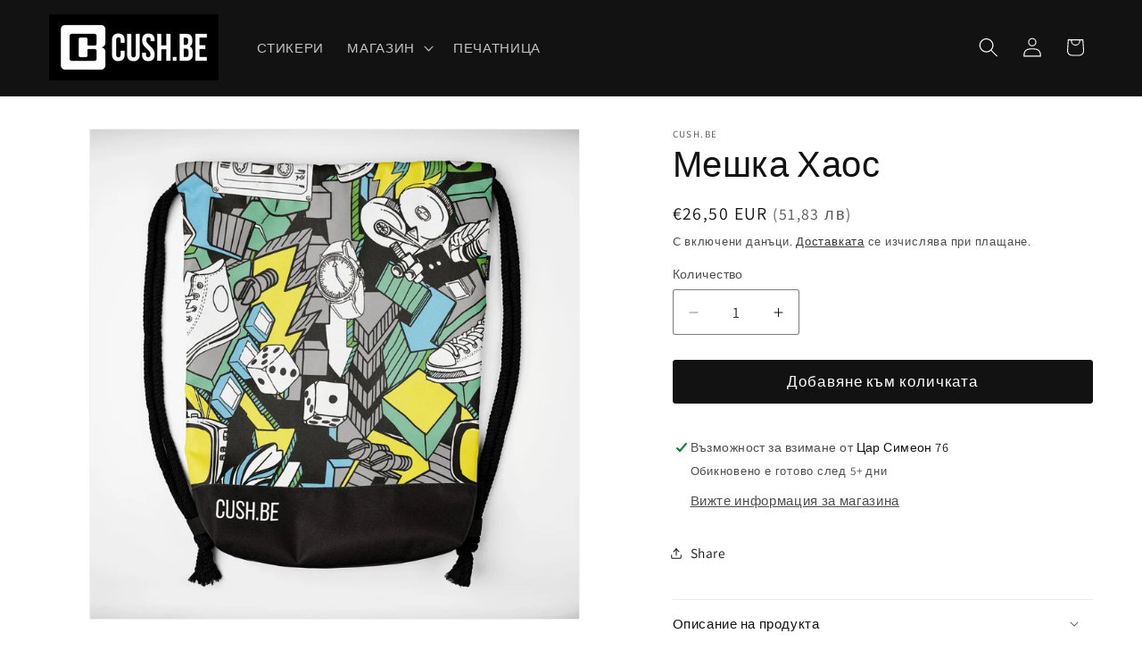

--- FILE ---
content_type: text/html; charset=utf-8
request_url: https://cush.be/products/drawstring_bag_chaos
body_size: 44053
content:
<!doctype html>
<html class="js" lang="bg-BG">
  <head><!--Content in content_for_header -->
<!--LayoutHub-Embed--><meta name="layouthub" /><link rel="stylesheet" href="https://fonts.googleapis.com/css?display=swap&family=IBM+Plex+Sans:100,200,300,400,500,600,700,800,900" /><link rel="stylesheet" type="text/css" href="[data-uri]" media="all">
<!--/LayoutHub-Embed--><meta charset="utf-8">
    <meta http-equiv="X-UA-Compatible" content="IE=edge">
    <meta name="viewport" content="width=device-width,initial-scale=1">
    <meta name="theme-color" content="">
    <link rel="canonical" href="https://cush.be/products/drawstring_bag_chaos"><link rel="icon" type="image/png" href="//cush.be/cdn/shop/files/cushbe_logo_222570b4-8f64-4b18-86d2-7baadb502d89.png?crop=center&height=32&v=1727260658&width=32"><link rel="preconnect" href="https://fonts.shopifycdn.com" crossorigin><title>
      Мешка с принт Хаос
 &ndash; Cush.be</title>

    
      <meta name="description" content="Ръчно шита в България мешка с цветен принт.">
    

    

<meta property="og:site_name" content="Cush.be">
<meta property="og:url" content="https://cush.be/products/drawstring_bag_chaos">
<meta property="og:title" content="Мешка с принт Хаос">
<meta property="og:type" content="product">
<meta property="og:description" content="Ръчно шита в България мешка с цветен принт."><meta property="og:image" content="http://cush.be/cdn/shop/products/0110-DBAG-1-Chaos.jpg?v=1635853536">
  <meta property="og:image:secure_url" content="https://cush.be/cdn/shop/products/0110-DBAG-1-Chaos.jpg?v=1635853536">
  <meta property="og:image:width" content="1000">
  <meta property="og:image:height" content="1000"><meta property="og:price:amount" content="26,50">
  <meta property="og:price:currency" content="EUR"><meta name="twitter:card" content="summary_large_image">
<meta name="twitter:title" content="Мешка с принт Хаос">
<meta name="twitter:description" content="Ръчно шита в България мешка с цветен принт.">


    <script src="//cush.be/cdn/shop/t/24/assets/constants.js?v=132983761750457495441745570643" defer="defer"></script>
    <script src="//cush.be/cdn/shop/t/24/assets/pubsub.js?v=25310214064522200911745570644" defer="defer"></script>
    <script src="//cush.be/cdn/shop/t/24/assets/global.js?v=184345515105158409801745570643" defer="defer"></script>
    <script src="//cush.be/cdn/shop/t/24/assets/details-disclosure.js?v=13653116266235556501745570643" defer="defer"></script>
    <script src="//cush.be/cdn/shop/t/24/assets/details-modal.js?v=25581673532751508451745570643" defer="defer"></script>
    <script src="//cush.be/cdn/shop/t/24/assets/search-form.js?v=133129549252120666541745570644" defer="defer"></script><script src="//cush.be/cdn/shop/t/24/assets/animations.js?v=88693664871331136111745570643" defer="defer"></script><script>window.performance && window.performance.mark && window.performance.mark('shopify.content_for_header.start');</script><meta name="google-site-verification" content="-wU_uA0eiQG-TALRSbzR14ya07uURz_wD_14Hl7e_yk">
<meta id="shopify-digital-wallet" name="shopify-digital-wallet" content="/47261679777/digital_wallets/dialog">
<meta name="shopify-checkout-api-token" content="c75dc264519ce79c9bcbe6e0a021b3ee">
<link rel="alternate" type="application/json+oembed" href="https://cush.be/products/drawstring_bag_chaos.oembed">
<script async="async" src="/checkouts/internal/preloads.js?locale=bg-BG"></script>
<script id="apple-pay-shop-capabilities" type="application/json">{"shopId":47261679777,"countryCode":"BG","currencyCode":"EUR","merchantCapabilities":["supports3DS"],"merchantId":"gid:\/\/shopify\/Shop\/47261679777","merchantName":"Cush.be","requiredBillingContactFields":["postalAddress","email","phone"],"requiredShippingContactFields":["postalAddress","email","phone"],"shippingType":"shipping","supportedNetworks":["visa","masterCard","amex"],"total":{"type":"pending","label":"Cush.be","amount":"1.00"},"shopifyPaymentsEnabled":true,"supportsSubscriptions":true}</script>
<script id="shopify-features" type="application/json">{"accessToken":"c75dc264519ce79c9bcbe6e0a021b3ee","betas":["rich-media-storefront-analytics"],"domain":"cush.be","predictiveSearch":true,"shopId":47261679777,"locale":"bg"}</script>
<script>var Shopify = Shopify || {};
Shopify.shop = "cush-be.myshopify.com";
Shopify.locale = "bg-BG";
Shopify.currency = {"active":"EUR","rate":"1.0"};
Shopify.country = "BG";
Shopify.theme = {"name":"Current","id":181446410583,"schema_name":"Dawn","schema_version":"15.3.0","theme_store_id":887,"role":"main"};
Shopify.theme.handle = "null";
Shopify.theme.style = {"id":null,"handle":null};
Shopify.cdnHost = "cush.be/cdn";
Shopify.routes = Shopify.routes || {};
Shopify.routes.root = "/";</script>
<script type="module">!function(o){(o.Shopify=o.Shopify||{}).modules=!0}(window);</script>
<script>!function(o){function n(){var o=[];function n(){o.push(Array.prototype.slice.apply(arguments))}return n.q=o,n}var t=o.Shopify=o.Shopify||{};t.loadFeatures=n(),t.autoloadFeatures=n()}(window);</script>
<script id="shop-js-analytics" type="application/json">{"pageType":"product"}</script>
<script defer="defer" async type="module" src="//cush.be/cdn/shopifycloud/shop-js/modules/v2/client.init-shop-cart-sync_4CbRKtFf.bg-BG.esm.js"></script>
<script defer="defer" async type="module" src="//cush.be/cdn/shopifycloud/shop-js/modules/v2/chunk.common_k1LJtMTn.esm.js"></script>
<script type="module">
  await import("//cush.be/cdn/shopifycloud/shop-js/modules/v2/client.init-shop-cart-sync_4CbRKtFf.bg-BG.esm.js");
await import("//cush.be/cdn/shopifycloud/shop-js/modules/v2/chunk.common_k1LJtMTn.esm.js");

  window.Shopify.SignInWithShop?.initShopCartSync?.({"fedCMEnabled":true,"windoidEnabled":true});

</script>
<script>(function() {
  var isLoaded = false;
  function asyncLoad() {
    if (isLoaded) return;
    isLoaded = true;
    var urls = ["https:\/\/chimpstatic.com\/mcjs-connected\/js\/users\/0c8b77f6cfb8c4c2e0adfeaca\/2b70d39604f52b5ce9db65628.js?shop=cush-be.myshopify.com","https:\/\/app.layouthub.com\/shopify\/layouthub.js?shop=cush-be.myshopify.com","https:\/\/shipping-bar.conversionbear.com\/script?app=shipping_bar\u0026shop=cush-be.myshopify.com","https:\/\/formbuilder.hulkapps.com\/skeletopapp.js?shop=cush-be.myshopify.com","https:\/\/edt.uppercommerce.com\/js\/estimate.js?v=1674140557\u0026shop=cush-be.myshopify.com","https:\/\/rio.pwztag.com\/rio.js?shop=cush-be.myshopify.com","https:\/\/cdn.s3.pop-convert.com\/pcjs.production.min.js?unique_id=cush-be.myshopify.com\u0026shop=cush-be.myshopify.com","https:\/\/script.pop-convert.com\/new-micro\/production.pc.min.js?unique_id=cush-be.myshopify.com\u0026shop=cush-be.myshopify.com","https:\/\/node1.itoris.com\/dpo\/storefront\/include.js?shop=cush-be.myshopify.com"];
    for (var i = 0; i < urls.length; i++) {
      var s = document.createElement('script');
      s.type = 'text/javascript';
      s.async = true;
      s.src = urls[i];
      var x = document.getElementsByTagName('script')[0];
      x.parentNode.insertBefore(s, x);
    }
  };
  if(window.attachEvent) {
    window.attachEvent('onload', asyncLoad);
  } else {
    window.addEventListener('load', asyncLoad, false);
  }
})();</script>
<script id="__st">var __st={"a":47261679777,"offset":7200,"reqid":"32c62874-d4e0-409a-84fc-98786219c4b6-1768422895","pageurl":"cush.be\/products\/drawstring_bag_chaos","u":"d08937dbc6ba","p":"product","rtyp":"product","rid":7431205716212};</script>
<script>window.ShopifyPaypalV4VisibilityTracking = true;</script>
<script id="captcha-bootstrap">!function(){'use strict';const t='contact',e='account',n='new_comment',o=[[t,t],['blogs',n],['comments',n],[t,'customer']],c=[[e,'customer_login'],[e,'guest_login'],[e,'recover_customer_password'],[e,'create_customer']],r=t=>t.map((([t,e])=>`form[action*='/${t}']:not([data-nocaptcha='true']) input[name='form_type'][value='${e}']`)).join(','),a=t=>()=>t?[...document.querySelectorAll(t)].map((t=>t.form)):[];function s(){const t=[...o],e=r(t);return a(e)}const i='password',u='form_key',d=['recaptcha-v3-token','g-recaptcha-response','h-captcha-response',i],f=()=>{try{return window.sessionStorage}catch{return}},m='__shopify_v',_=t=>t.elements[u];function p(t,e,n=!1){try{const o=window.sessionStorage,c=JSON.parse(o.getItem(e)),{data:r}=function(t){const{data:e,action:n}=t;return t[m]||n?{data:e,action:n}:{data:t,action:n}}(c);for(const[e,n]of Object.entries(r))t.elements[e]&&(t.elements[e].value=n);n&&o.removeItem(e)}catch(o){console.error('form repopulation failed',{error:o})}}const l='form_type',E='cptcha';function T(t){t.dataset[E]=!0}const w=window,h=w.document,L='Shopify',v='ce_forms',y='captcha';let A=!1;((t,e)=>{const n=(g='f06e6c50-85a8-45c8-87d0-21a2b65856fe',I='https://cdn.shopify.com/shopifycloud/storefront-forms-hcaptcha/ce_storefront_forms_captcha_hcaptcha.v1.5.2.iife.js',D={infoText:'Защитено с hCaptcha',privacyText:'Поверителност',termsText:'Условия'},(t,e,n)=>{const o=w[L][v],c=o.bindForm;if(c)return c(t,g,e,D).then(n);var r;o.q.push([[t,g,e,D],n]),r=I,A||(h.body.append(Object.assign(h.createElement('script'),{id:'captcha-provider',async:!0,src:r})),A=!0)});var g,I,D;w[L]=w[L]||{},w[L][v]=w[L][v]||{},w[L][v].q=[],w[L][y]=w[L][y]||{},w[L][y].protect=function(t,e){n(t,void 0,e),T(t)},Object.freeze(w[L][y]),function(t,e,n,w,h,L){const[v,y,A,g]=function(t,e,n){const i=e?o:[],u=t?c:[],d=[...i,...u],f=r(d),m=r(i),_=r(d.filter((([t,e])=>n.includes(e))));return[a(f),a(m),a(_),s()]}(w,h,L),I=t=>{const e=t.target;return e instanceof HTMLFormElement?e:e&&e.form},D=t=>v().includes(t);t.addEventListener('submit',(t=>{const e=I(t);if(!e)return;const n=D(e)&&!e.dataset.hcaptchaBound&&!e.dataset.recaptchaBound,o=_(e),c=g().includes(e)&&(!o||!o.value);(n||c)&&t.preventDefault(),c&&!n&&(function(t){try{if(!f())return;!function(t){const e=f();if(!e)return;const n=_(t);if(!n)return;const o=n.value;o&&e.removeItem(o)}(t);const e=Array.from(Array(32),(()=>Math.random().toString(36)[2])).join('');!function(t,e){_(t)||t.append(Object.assign(document.createElement('input'),{type:'hidden',name:u})),t.elements[u].value=e}(t,e),function(t,e){const n=f();if(!n)return;const o=[...t.querySelectorAll(`input[type='${i}']`)].map((({name:t})=>t)),c=[...d,...o],r={};for(const[a,s]of new FormData(t).entries())c.includes(a)||(r[a]=s);n.setItem(e,JSON.stringify({[m]:1,action:t.action,data:r}))}(t,e)}catch(e){console.error('failed to persist form',e)}}(e),e.submit())}));const S=(t,e)=>{t&&!t.dataset[E]&&(n(t,e.some((e=>e===t))),T(t))};for(const o of['focusin','change'])t.addEventListener(o,(t=>{const e=I(t);D(e)&&S(e,y())}));const B=e.get('form_key'),M=e.get(l),P=B&&M;t.addEventListener('DOMContentLoaded',(()=>{const t=y();if(P)for(const e of t)e.elements[l].value===M&&p(e,B);[...new Set([...A(),...v().filter((t=>'true'===t.dataset.shopifyCaptcha))])].forEach((e=>S(e,t)))}))}(h,new URLSearchParams(w.location.search),n,t,e,['guest_login'])})(!0,!0)}();</script>
<script integrity="sha256-4kQ18oKyAcykRKYeNunJcIwy7WH5gtpwJnB7kiuLZ1E=" data-source-attribution="shopify.loadfeatures" defer="defer" src="//cush.be/cdn/shopifycloud/storefront/assets/storefront/load_feature-a0a9edcb.js" crossorigin="anonymous"></script>
<script data-source-attribution="shopify.dynamic_checkout.dynamic.init">var Shopify=Shopify||{};Shopify.PaymentButton=Shopify.PaymentButton||{isStorefrontPortableWallets:!0,init:function(){window.Shopify.PaymentButton.init=function(){};var t=document.createElement("script");t.src="https://cush.be/cdn/shopifycloud/portable-wallets/latest/portable-wallets.bg.js",t.type="module",document.head.appendChild(t)}};
</script>
<script data-source-attribution="shopify.dynamic_checkout.buyer_consent">
  function portableWalletsHideBuyerConsent(e){var t=document.getElementById("shopify-buyer-consent"),n=document.getElementById("shopify-subscription-policy-button");t&&n&&(t.classList.add("hidden"),t.setAttribute("aria-hidden","true"),n.removeEventListener("click",e))}function portableWalletsShowBuyerConsent(e){var t=document.getElementById("shopify-buyer-consent"),n=document.getElementById("shopify-subscription-policy-button");t&&n&&(t.classList.remove("hidden"),t.removeAttribute("aria-hidden"),n.addEventListener("click",e))}window.Shopify?.PaymentButton&&(window.Shopify.PaymentButton.hideBuyerConsent=portableWalletsHideBuyerConsent,window.Shopify.PaymentButton.showBuyerConsent=portableWalletsShowBuyerConsent);
</script>
<script data-source-attribution="shopify.dynamic_checkout.cart.bootstrap">document.addEventListener("DOMContentLoaded",(function(){function t(){return document.querySelector("shopify-accelerated-checkout-cart, shopify-accelerated-checkout")}if(t())Shopify.PaymentButton.init();else{new MutationObserver((function(e,n){t()&&(Shopify.PaymentButton.init(),n.disconnect())})).observe(document.body,{childList:!0,subtree:!0})}}));
</script>
<script id='scb4127' type='text/javascript' async='' src='https://cush.be/cdn/shopifycloud/privacy-banner/storefront-banner.js'></script><link id="shopify-accelerated-checkout-styles" rel="stylesheet" media="screen" href="https://cush.be/cdn/shopifycloud/portable-wallets/latest/accelerated-checkout-backwards-compat.css" crossorigin="anonymous">
<style id="shopify-accelerated-checkout-cart">
        #shopify-buyer-consent {
  margin-top: 1em;
  display: inline-block;
  width: 100%;
}

#shopify-buyer-consent.hidden {
  display: none;
}

#shopify-subscription-policy-button {
  background: none;
  border: none;
  padding: 0;
  text-decoration: underline;
  font-size: inherit;
  cursor: pointer;
}

#shopify-subscription-policy-button::before {
  box-shadow: none;
}

      </style>
<script id="sections-script" data-sections="header" defer="defer" src="//cush.be/cdn/shop/t/24/compiled_assets/scripts.js?11256"></script>
<script>window.performance && window.performance.mark && window.performance.mark('shopify.content_for_header.end');</script>


    <style data-shopify>
      @font-face {
  font-family: Assistant;
  font-weight: 400;
  font-style: normal;
  font-display: swap;
  src: url("//cush.be/cdn/fonts/assistant/assistant_n4.9120912a469cad1cc292572851508ca49d12e768.woff2") format("woff2"),
       url("//cush.be/cdn/fonts/assistant/assistant_n4.6e9875ce64e0fefcd3f4446b7ec9036b3ddd2985.woff") format("woff");
}

      @font-face {
  font-family: Assistant;
  font-weight: 700;
  font-style: normal;
  font-display: swap;
  src: url("//cush.be/cdn/fonts/assistant/assistant_n7.bf44452348ec8b8efa3aa3068825305886b1c83c.woff2") format("woff2"),
       url("//cush.be/cdn/fonts/assistant/assistant_n7.0c887fee83f6b3bda822f1150b912c72da0f7b64.woff") format("woff");
}

      
      
      @font-face {
  font-family: Assistant;
  font-weight: 400;
  font-style: normal;
  font-display: swap;
  src: url("//cush.be/cdn/fonts/assistant/assistant_n4.9120912a469cad1cc292572851508ca49d12e768.woff2") format("woff2"),
       url("//cush.be/cdn/fonts/assistant/assistant_n4.6e9875ce64e0fefcd3f4446b7ec9036b3ddd2985.woff") format("woff");
}


      
        :root,
        .color-scheme-1 {
          --color-background: 255,255,255;
        
          --gradient-background: #ffffff;
        

        

        --color-foreground: 18,18,18;
        --color-background-contrast: 191,191,191;
        --color-shadow: 18,18,18;
        --color-button: 18,18,18;
        --color-button-text: 255,255,255;
        --color-secondary-button: 255,255,255;
        --color-secondary-button-text: 18,18,18;
        --color-link: 18,18,18;
        --color-badge-foreground: 18,18,18;
        --color-badge-background: 255,255,255;
        --color-badge-border: 18,18,18;
        --payment-terms-background-color: rgb(255 255 255);
      }
      
        
        .color-scheme-2 {
          --color-background: 243,243,243;
        
          --gradient-background: #f3f3f3;
        

        

        --color-foreground: 18,18,18;
        --color-background-contrast: 179,179,179;
        --color-shadow: 18,18,18;
        --color-button: 18,18,18;
        --color-button-text: 243,243,243;
        --color-secondary-button: 243,243,243;
        --color-secondary-button-text: 18,18,18;
        --color-link: 18,18,18;
        --color-badge-foreground: 18,18,18;
        --color-badge-background: 243,243,243;
        --color-badge-border: 18,18,18;
        --payment-terms-background-color: rgb(243 243 243);
      }
      
        
        .color-scheme-3 {
          --color-background: 36,40,51;
        
          --gradient-background: #242833;
        

        

        --color-foreground: 255,255,255;
        --color-background-contrast: 47,52,66;
        --color-shadow: 18,18,18;
        --color-button: 255,255,255;
        --color-button-text: 0,0,0;
        --color-secondary-button: 36,40,51;
        --color-secondary-button-text: 255,255,255;
        --color-link: 255,255,255;
        --color-badge-foreground: 255,255,255;
        --color-badge-background: 36,40,51;
        --color-badge-border: 255,255,255;
        --payment-terms-background-color: rgb(36 40 51);
      }
      
        
        .color-scheme-4 {
          --color-background: 18,18,18;
        
          --gradient-background: #121212;
        

        

        --color-foreground: 255,255,255;
        --color-background-contrast: 146,146,146;
        --color-shadow: 18,18,18;
        --color-button: 255,255,255;
        --color-button-text: 18,18,18;
        --color-secondary-button: 18,18,18;
        --color-secondary-button-text: 255,255,255;
        --color-link: 255,255,255;
        --color-badge-foreground: 255,255,255;
        --color-badge-background: 18,18,18;
        --color-badge-border: 255,255,255;
        --payment-terms-background-color: rgb(18 18 18);
      }
      
        
        .color-scheme-5 {
          --color-background: 51,79,180;
        
          --gradient-background: #334fb4;
        

        

        --color-foreground: 255,255,255;
        --color-background-contrast: 23,35,81;
        --color-shadow: 18,18,18;
        --color-button: 255,255,255;
        --color-button-text: 51,79,180;
        --color-secondary-button: 51,79,180;
        --color-secondary-button-text: 255,255,255;
        --color-link: 255,255,255;
        --color-badge-foreground: 255,255,255;
        --color-badge-background: 51,79,180;
        --color-badge-border: 255,255,255;
        --payment-terms-background-color: rgb(51 79 180);
      }
      
        
        .color-scheme-85e9f1a6-2d78-44d1-8260-74a6f82fcd38 {
          --color-background: 255,255,255;
        
          --gradient-background: #000;
        

        

        --color-foreground: 18,18,18;
        --color-background-contrast: 191,191,191;
        --color-shadow: 18,18,18;
        --color-button: 18,18,18;
        --color-button-text: 255,255,255;
        --color-secondary-button: 255,255,255;
        --color-secondary-button-text: 18,18,18;
        --color-link: 18,18,18;
        --color-badge-foreground: 18,18,18;
        --color-badge-background: 255,255,255;
        --color-badge-border: 18,18,18;
        --payment-terms-background-color: rgb(255 255 255);
      }
      
        
        .color-scheme-316f7088-1aa3-43fd-a27d-3ef1bc9f8ea8 {
          --color-background: 255,255,255;
        
          --gradient-background: #ffffff;
        

        

        --color-foreground: 18,18,18;
        --color-background-contrast: 191,191,191;
        --color-shadow: 196,122,21;
        --color-button: 18,18,18;
        --color-button-text: 133,164,190;
        --color-secondary-button: 255,255,255;
        --color-secondary-button-text: 180,62,173;
        --color-link: 180,62,173;
        --color-badge-foreground: 18,18,18;
        --color-badge-background: 255,255,255;
        --color-badge-border: 18,18,18;
        --payment-terms-background-color: rgb(255 255 255);
      }
      

      body, .color-scheme-1, .color-scheme-2, .color-scheme-3, .color-scheme-4, .color-scheme-5, .color-scheme-85e9f1a6-2d78-44d1-8260-74a6f82fcd38, .color-scheme-316f7088-1aa3-43fd-a27d-3ef1bc9f8ea8 {
        color: rgba(var(--color-foreground), 0.75);
        background-color: rgb(var(--color-background));
      }

      :root {
        --font-body-family: Assistant, sans-serif;
        --font-body-style: normal;
        --font-body-weight: 400;
        --font-body-weight-bold: 700;

        --font-heading-family: Assistant, sans-serif;
        --font-heading-style: normal;
        --font-heading-weight: 400;

        --font-body-scale: 1.1;
        --font-heading-scale: 0.9090909090909091;

        --media-padding: px;
        --media-border-opacity: 0.05;
        --media-border-width: 1px;
        --media-radius: 2px;
        --media-shadow-opacity: 0.0;
        --media-shadow-horizontal-offset: 0px;
        --media-shadow-vertical-offset: 0px;
        --media-shadow-blur-radius: 0px;
        --media-shadow-visible: 0;

        --page-width: 120rem;
        --page-width-margin: 0rem;

        --product-card-image-padding: 0.0rem;
        --product-card-corner-radius: 0.2rem;
        --product-card-text-alignment: left;
        --product-card-border-width: 0.0rem;
        --product-card-border-opacity: 0.0;
        --product-card-shadow-opacity: 0.1;
        --product-card-shadow-visible: 1;
        --product-card-shadow-horizontal-offset: 0.0rem;
        --product-card-shadow-vertical-offset: 0.0rem;
        --product-card-shadow-blur-radius: 0.0rem;

        --collection-card-image-padding: 0.0rem;
        --collection-card-corner-radius: 0.2rem;
        --collection-card-text-alignment: left;
        --collection-card-border-width: 0.0rem;
        --collection-card-border-opacity: 0.0;
        --collection-card-shadow-opacity: 0.1;
        --collection-card-shadow-visible: 1;
        --collection-card-shadow-horizontal-offset: 0.0rem;
        --collection-card-shadow-vertical-offset: 0.0rem;
        --collection-card-shadow-blur-radius: 0.0rem;

        --blog-card-image-padding: 0.0rem;
        --blog-card-corner-radius: 0.2rem;
        --blog-card-text-alignment: left;
        --blog-card-border-width: 0.0rem;
        --blog-card-border-opacity: 0.0;
        --blog-card-shadow-opacity: 0.1;
        --blog-card-shadow-visible: 1;
        --blog-card-shadow-horizontal-offset: 0.0rem;
        --blog-card-shadow-vertical-offset: 0.0rem;
        --blog-card-shadow-blur-radius: 0.0rem;

        --badge-corner-radius: 4.0rem;

        --popup-border-width: 1px;
        --popup-border-opacity: 0.1;
        --popup-corner-radius: 2px;
        --popup-shadow-opacity: 0.0;
        --popup-shadow-horizontal-offset: 0px;
        --popup-shadow-vertical-offset: 0px;
        --popup-shadow-blur-radius: 0px;

        --drawer-border-width: 1px;
        --drawer-border-opacity: 0.1;
        --drawer-shadow-opacity: 0.0;
        --drawer-shadow-horizontal-offset: 0px;
        --drawer-shadow-vertical-offset: 0px;
        --drawer-shadow-blur-radius: 0px;

        --spacing-sections-desktop: 0px;
        --spacing-sections-mobile: 0px;

        --grid-desktop-vertical-spacing: 8px;
        --grid-desktop-horizontal-spacing: 8px;
        --grid-mobile-vertical-spacing: 4px;
        --grid-mobile-horizontal-spacing: 4px;

        --text-boxes-border-opacity: 1.0;
        --text-boxes-border-width: 0px;
        --text-boxes-radius: 2px;
        --text-boxes-shadow-opacity: 0.0;
        --text-boxes-shadow-visible: 0;
        --text-boxes-shadow-horizontal-offset: 0px;
        --text-boxes-shadow-vertical-offset: 0px;
        --text-boxes-shadow-blur-radius: 0px;

        --buttons-radius: 2px;
        --buttons-radius-outset: 3px;
        --buttons-border-width: 0px;
        --buttons-border-opacity: 0.0;
        --buttons-shadow-opacity: 0.0;
        --buttons-shadow-visible: 0;
        --buttons-shadow-horizontal-offset: 0px;
        --buttons-shadow-vertical-offset: 0px;
        --buttons-shadow-blur-radius: 0px;
        --buttons-border-offset: 0.3px;

        --inputs-radius: 2px;
        --inputs-border-width: 1px;
        --inputs-border-opacity: 0.55;
        --inputs-shadow-opacity: 0.0;
        --inputs-shadow-horizontal-offset: 0px;
        --inputs-margin-offset: 0px;
        --inputs-shadow-vertical-offset: 0px;
        --inputs-shadow-blur-radius: 0px;
        --inputs-radius-outset: 3px;

        --variant-pills-radius: 40px;
        --variant-pills-border-width: 1px;
        --variant-pills-border-opacity: 0.55;
        --variant-pills-shadow-opacity: 0.0;
        --variant-pills-shadow-horizontal-offset: 0px;
        --variant-pills-shadow-vertical-offset: 0px;
        --variant-pills-shadow-blur-radius: 0px;
      }

      *,
      *::before,
      *::after {
        box-sizing: inherit;
      }

      html {
        box-sizing: border-box;
        font-size: calc(var(--font-body-scale) * 62.5%);
        height: 100%;
      }

      body {
        display: grid;
        grid-template-rows: auto auto 1fr auto;
        grid-template-columns: 100%;
        min-height: 100%;
        margin: 0;
        font-size: 1.5rem;
        letter-spacing: 0.06rem;
        line-height: calc(1 + 0.8 / var(--font-body-scale));
        font-family: var(--font-body-family);
        font-style: var(--font-body-style);
        font-weight: var(--font-body-weight);
      }

      @media screen and (min-width: 750px) {
        body {
          font-size: 1.6rem;
        }
      }
    </style>

    <link href="//cush.be/cdn/shop/t/24/assets/base.css?v=49675708895686800361748440844" rel="stylesheet" type="text/css" media="all" />
    <link rel="stylesheet" href="//cush.be/cdn/shop/t/24/assets/component-cart-items.css?v=123238115697927560811745570643" media="print" onload="this.media='all'">
      <link rel="preload" as="font" href="//cush.be/cdn/fonts/assistant/assistant_n4.9120912a469cad1cc292572851508ca49d12e768.woff2" type="font/woff2" crossorigin>
      

      <link rel="preload" as="font" href="//cush.be/cdn/fonts/assistant/assistant_n4.9120912a469cad1cc292572851508ca49d12e768.woff2" type="font/woff2" crossorigin>
      
<link
        rel="stylesheet"
        href="//cush.be/cdn/shop/t/24/assets/component-predictive-search.css?v=118923337488134913561745570643"
        media="print"
        onload="this.media='all'"
      ><script>
      if (Shopify.designMode) {
        document.documentElement.classList.add('shopify-design-mode');
      }
    </script>
    <script type="text/javascript">
    (function(c,l,a,r,i,t,y){
        c[a]=c[a]||function(){(c[a].q=c[a].q||[]).push(arguments)};
        t=l.createElement(r);t.async=1;t.src="https://www.clarity.ms/tag/"+i;
        y=l.getElementsByTagName(r)[0];y.parentNode.insertBefore(t,y);
    })(window, document, "clarity", "script", "rumj8cf159");
</script>
  <!-- BEGIN app block: shopify://apps/uploadly-file-upload/blocks/app-embed/d91e9a53-de3d-49df-b7a1-ac8a15b213e5 -->
  <script>
    window.ph_product_collections = `All except GANA,Мешки,`;

    window.ph_product_collections_id = `392081178868,373443494132,`;
  </script>


<div data-ph-meta="{}"></div>

<script>
  try {
    window.ph_meta_fields = JSON.parse(document.querySelector('[data-ph-meta]').getAttribute('data-ph-meta'));
  } catch (err) {
    window.ph_meta_fields = {};
  }

  console.log("cli3 update v3.7");
</script>


<script>
  const uploadlyprimaryScript = document.createElement('script');
  uploadlyprimaryScript.src = "https://uploadly-cdn.com/uploadly.js";
  uploadlyprimaryScript.defer = true;

  uploadlyprimaryScript.onerror = function () {
    const fallbackScript = document.createElement('script');
    fallbackScript.src = "https://cdn.shopify.com/s/files/1/0515/2384/6340/files/uploadly.js";
    fallbackScript.defer = true;
    document.head.appendChild(fallbackScript);
  };
  document.head.appendChild(uploadlyprimaryScript);
</script>
<script async src="https://cdn.shopify.com/s/files/1/0515/2384/6340/files/uploadcarev2.js?v=1727778997"></script>




<!-- END app block --><!-- BEGIN app block: shopify://apps/hulk-form-builder/blocks/app-embed/b6b8dd14-356b-4725-a4ed-77232212b3c3 --><!-- BEGIN app snippet: hulkapps-formbuilder-theme-ext --><script type="text/javascript">
  
  if (typeof window.formbuilder_customer != "object") {
        window.formbuilder_customer = {}
  }

  window.hulkFormBuilder = {
    form_data: {},
    shop_data: {"shop_sN_hBJW5ahpVCuoiV5Mn5Q":{"shop_uuid":"sN_hBJW5ahpVCuoiV5Mn5Q","shop_timezone":"Europe\/Sofia","shop_id":42204,"shop_is_after_submit_enabled":true,"shop_shopify_plan":"Basic","shop_shopify_domain":"cush-be.myshopify.com","shop_created_at":"2020-10-22T04:56:39.470-05:00","is_skip_metafield":false,"shop_deleted":false,"shop_disabled":false}},
    settings_data: {"shop_settings":{"shop_customise_msgs":[],"default_customise_msgs":{"is_required":"is required","thank_you":"Thank you! The form was submitted successfully.","processing":"Processing...","valid_data":"Please provide valid data","valid_email":"Provide valid email format","valid_tags":"HTML Tags are not allowed","valid_phone":"Provide valid phone number","valid_captcha":"Please provide valid captcha response","valid_url":"Provide valid URL","only_number_alloud":"Provide valid number in","number_less":"must be less than","number_more":"must be more than","image_must_less":"Image must be less than 20MB","image_number":"Images allowed","image_extension":"Invalid extension! Please provide image file","error_image_upload":"Error in image upload. Please try again.","error_file_upload":"Error in file upload. Please try again.","your_response":"Your response","error_form_submit":"Error occur.Please try again after sometime.","email_submitted":"Form with this email is already submitted","invalid_email_by_zerobounce":"The email address you entered appears to be invalid. Please check it and try again.","download_file":"Download file","card_details_invalid":"Your card details are invalid","card_details":"Card details","please_enter_card_details":"Please enter card details","card_number":"Card number","exp_mm":"Exp MM","exp_yy":"Exp YY","crd_cvc":"CVV","payment_value":"Payment amount","please_enter_payment_amount":"Please enter payment amount","address1":"Address line 1","address2":"Address line 2","city":"City","province":"Province","zipcode":"Zip code","country":"Country","blocked_domain":"This form does not accept addresses from","file_must_less":"File must be less than 20MB","file_extension":"Invalid extension! Please provide file","only_file_number_alloud":"files allowed","previous":"Previous","next":"Next","must_have_a_input":"Please enter at least one field.","please_enter_required_data":"Please enter required data","atleast_one_special_char":"Include at least one special character","atleast_one_lowercase_char":"Include at least one lowercase character","atleast_one_uppercase_char":"Include at least one uppercase character","atleast_one_number":"Include at least one number","must_have_8_chars":"Must have 8 characters long","be_between_8_and_12_chars":"Be between 8 and 12 characters long","please_select":"Please Select","phone_submitted":"Form with this phone number is already submitted","user_res_parse_error":"Error while submitting the form","valid_same_values":"values must be same","product_choice_clear_selection":"Clear Selection","picture_choice_clear_selection":"Clear Selection","remove_all_for_file_image_upload":"Remove All","invalid_file_type_for_image_upload":"You can't upload files of this type.","invalid_file_type_for_signature_upload":"You can't upload files of this type.","max_files_exceeded_for_file_upload":"You can not upload any more files.","max_files_exceeded_for_image_upload":"You can not upload any more files.","file_already_exist":"File already uploaded","max_limit_exceed":"You have added the maximum number of text fields.","cancel_upload_for_file_upload":"Cancel upload","cancel_upload_for_image_upload":"Cancel upload","cancel_upload_for_signature_upload":"Cancel upload"},"shop_blocked_domains":[]}},
    features_data: {"shop_plan_features":{"shop_plan_features":["unlimited-forms","full-design-customization","export-form-submissions","multiple-recipients-for-form-submissions","multiple-admin-notifications","enable-captcha","unlimited-file-uploads","save-submitted-form-data","set-auto-response-message","conditional-logic","form-banner","save-as-draft-facility","include-user-response-in-admin-email","disable-form-submission","file-upload"]}},
    shop: null,
    shop_id: null,
    plan_features: null,
    validateDoubleQuotes: false,
    assets: {
      extraFunctions: "https://cdn.shopify.com/extensions/019bb5ee-ec40-7527-955d-c1b8751eb060/form-builder-by-hulkapps-50/assets/extra-functions.js",
      extraStyles: "https://cdn.shopify.com/extensions/019bb5ee-ec40-7527-955d-c1b8751eb060/form-builder-by-hulkapps-50/assets/extra-styles.css",
      bootstrapStyles: "https://cdn.shopify.com/extensions/019bb5ee-ec40-7527-955d-c1b8751eb060/form-builder-by-hulkapps-50/assets/theme-app-extension-bootstrap.css"
    },
    translations: {
      htmlTagNotAllowed: "HTML Tags are not allowed",
      sqlQueryNotAllowed: "SQL Queries are not allowed",
      doubleQuoteNotAllowed: "Double quotes are not allowed",
      vorwerkHttpWwwNotAllowed: "The words \u0026#39;http\u0026#39; and \u0026#39;www\u0026#39; are not allowed. Please remove them and try again.",
      maxTextFieldsReached: "You have added the maximum number of text fields.",
      avoidNegativeWords: "Avoid negative words: Don\u0026#39;t use negative words in your contact message.",
      customDesignOnly: "This form is for custom designs requests. For general inquiries please contact our team at info@stagheaddesigns.com",
      zerobounceApiErrorMsg: "We couldn\u0026#39;t verify your email due to a technical issue. Please try again later.",
    }

  }

  

  window.FbThemeAppExtSettingsHash = {}
  
</script><!-- END app snippet --><!-- END app block --><!-- BEGIN app block: shopify://apps/variant-image-wizard-swatch/blocks/app-embed/66205c03-f474-4e2c-b275-0a2806eeac16 -->

<script>
  if (typeof __productWizRio !== 'undefined') {
    throw new Error('Rio code has already been instantiated!');
  }
  var __productWizRioProduct = {"id":7431205716212,"title":"Мешка Хаос","handle":"drawstring_bag_chaos","description":"\u003cp\u003e- ярък и жив двустранен принт\u003c\/p\u003e\n\u003cp\u003e- ръчно шита в България\u003c\/p\u003e\n\u003cp\u003e- 50% полиестерен габардин и 50% памук\u003c\/p\u003e\n\u003cp\u003e- меки презрамки - 45-55 см\u003c\/p\u003e\n\u003cp\u003e- дълбочина 45 см, широчина 35 см и дъно 8 см\u003c\/p\u003e\n\u003cp\u003e- пере се на температура до 30°\u003c\/p\u003e\n\u003cp\u003e \u003c\/p\u003e\n\u003cp\u003e\u003ca href=\"https:\/\/cush.be\/pages\/%D0%BD%D0%B0-%D0%B5%D0%B4%D1%80%D0%BE\"\u003e\u003cstrong\u003eЗа поръчки над 10 броя или собствен дизайн\u003c\/strong\u003e\u003c\/a\u003e\u003c\/p\u003e","published_at":"2021-11-02T15:02:51+02:00","created_at":"2021-11-02T13:45:36+02:00","vendor":"Cush.be","type":"Мешки","tags":["0110","drawstring-bag","own"],"price":2650,"price_min":2650,"price_max":2650,"available":true,"price_varies":false,"compare_at_price":null,"compare_at_price_min":0,"compare_at_price_max":0,"compare_at_price_varies":false,"variants":[{"id":41991415070964,"title":"Default Title","option1":"Default Title","option2":null,"option3":null,"sku":"DBAG0110","requires_shipping":true,"taxable":true,"featured_image":null,"available":true,"name":"Мешка Хаос","public_title":null,"options":["Default Title"],"price":2650,"weight":220,"compare_at_price":null,"inventory_management":"shopify","barcode":"3801041478080","requires_selling_plan":false,"selling_plan_allocations":[]}],"images":["\/\/cush.be\/cdn\/shop\/products\/0110-DBAG-1-Chaos.jpg?v=1635853536","\/\/cush.be\/cdn\/shop\/products\/0110-DBAG-2-Chaos.jpg?v=1635853536","\/\/cush.be\/cdn\/shop\/products\/0110-DBAG-3-Chaos.jpg?v=1635853536","\/\/cush.be\/cdn\/shop\/products\/0110-DBAG-4-Chaos.jpg?v=1635853536","\/\/cush.be\/cdn\/shop\/products\/0110-DBAG-5-Chaos.jpg?v=1635853536"],"featured_image":"\/\/cush.be\/cdn\/shop\/products\/0110-DBAG-1-Chaos.jpg?v=1635853536","options":["Title"],"media":[{"alt":null,"id":26789318852852,"position":1,"preview_image":{"aspect_ratio":1.0,"height":1000,"width":1000,"src":"\/\/cush.be\/cdn\/shop\/products\/0110-DBAG-1-Chaos.jpg?v=1635853536"},"aspect_ratio":1.0,"height":1000,"media_type":"image","src":"\/\/cush.be\/cdn\/shop\/products\/0110-DBAG-1-Chaos.jpg?v=1635853536","width":1000},{"alt":null,"id":26789318885620,"position":2,"preview_image":{"aspect_ratio":1.0,"height":1000,"width":1000,"src":"\/\/cush.be\/cdn\/shop\/products\/0110-DBAG-2-Chaos.jpg?v=1635853536"},"aspect_ratio":1.0,"height":1000,"media_type":"image","src":"\/\/cush.be\/cdn\/shop\/products\/0110-DBAG-2-Chaos.jpg?v=1635853536","width":1000},{"alt":null,"id":26789318918388,"position":3,"preview_image":{"aspect_ratio":1.0,"height":1000,"width":1000,"src":"\/\/cush.be\/cdn\/shop\/products\/0110-DBAG-3-Chaos.jpg?v=1635853536"},"aspect_ratio":1.0,"height":1000,"media_type":"image","src":"\/\/cush.be\/cdn\/shop\/products\/0110-DBAG-3-Chaos.jpg?v=1635853536","width":1000},{"alt":null,"id":26789318951156,"position":4,"preview_image":{"aspect_ratio":1.0,"height":1000,"width":1000,"src":"\/\/cush.be\/cdn\/shop\/products\/0110-DBAG-4-Chaos.jpg?v=1635853536"},"aspect_ratio":1.0,"height":1000,"media_type":"image","src":"\/\/cush.be\/cdn\/shop\/products\/0110-DBAG-4-Chaos.jpg?v=1635853536","width":1000},{"alt":null,"id":26789318983924,"position":5,"preview_image":{"aspect_ratio":1.0,"height":1000,"width":1000,"src":"\/\/cush.be\/cdn\/shop\/products\/0110-DBAG-5-Chaos.jpg?v=1635853536"},"aspect_ratio":1.0,"height":1000,"media_type":"image","src":"\/\/cush.be\/cdn\/shop\/products\/0110-DBAG-5-Chaos.jpg?v=1635853536","width":1000}],"requires_selling_plan":false,"selling_plan_groups":[],"content":"\u003cp\u003e- ярък и жив двустранен принт\u003c\/p\u003e\n\u003cp\u003e- ръчно шита в България\u003c\/p\u003e\n\u003cp\u003e- 50% полиестерен габардин и 50% памук\u003c\/p\u003e\n\u003cp\u003e- меки презрамки - 45-55 см\u003c\/p\u003e\n\u003cp\u003e- дълбочина 45 см, широчина 35 см и дъно 8 см\u003c\/p\u003e\n\u003cp\u003e- пере се на температура до 30°\u003c\/p\u003e\n\u003cp\u003e \u003c\/p\u003e\n\u003cp\u003e\u003ca href=\"https:\/\/cush.be\/pages\/%D0%BD%D0%B0-%D0%B5%D0%B4%D1%80%D0%BE\"\u003e\u003cstrong\u003eЗа поръчки над 10 броя или собствен дизайн\u003c\/strong\u003e\u003c\/a\u003e\u003c\/p\u003e"};
  if (typeof __productWizRioProduct === 'object' && __productWizRioProduct !== null) {
    __productWizRioProduct.options = [{"name":"Title","position":1,"values":["Default Title"]}];
  }
  
  var __productWizRioGzipDecoder=(()=>{var N=Object.defineProperty;var Ar=Object.getOwnPropertyDescriptor;var Mr=Object.getOwnPropertyNames;var Sr=Object.prototype.hasOwnProperty;var Ur=(r,n)=>{for(var t in n)N(r,t,{get:n[t],enumerable:!0})},Fr=(r,n,t,e)=>{if(n&&typeof n=="object"||typeof n=="function")for(let i of Mr(n))!Sr.call(r,i)&&i!==t&&N(r,i,{get:()=>n[i],enumerable:!(e=Ar(n,i))||e.enumerable});return r};var Cr=r=>Fr(N({},"__esModule",{value:!0}),r);var Jr={};Ur(Jr,{U8fromBase64:()=>pr,decodeGzippedJson:()=>gr});var f=Uint8Array,S=Uint16Array,Dr=Int32Array,ir=new f([0,0,0,0,0,0,0,0,1,1,1,1,2,2,2,2,3,3,3,3,4,4,4,4,5,5,5,5,0,0,0,0]),ar=new f([0,0,0,0,1,1,2,2,3,3,4,4,5,5,6,6,7,7,8,8,9,9,10,10,11,11,12,12,13,13,0,0]),Tr=new f([16,17,18,0,8,7,9,6,10,5,11,4,12,3,13,2,14,1,15]),or=function(r,n){for(var t=new S(31),e=0;e<31;++e)t[e]=n+=1<<r[e-1];for(var i=new Dr(t[30]),e=1;e<30;++e)for(var l=t[e];l<t[e+1];++l)i[l]=l-t[e]<<5|e;return{b:t,r:i}},sr=or(ir,2),fr=sr.b,Ir=sr.r;fr[28]=258,Ir[258]=28;var hr=or(ar,0),Zr=hr.b,jr=hr.r,k=new S(32768);for(o=0;o<32768;++o)g=(o&43690)>>1|(o&21845)<<1,g=(g&52428)>>2|(g&13107)<<2,g=(g&61680)>>4|(g&3855)<<4,k[o]=((g&65280)>>8|(g&255)<<8)>>1;var g,o,I=function(r,n,t){for(var e=r.length,i=0,l=new S(n);i<e;++i)r[i]&&++l[r[i]-1];var y=new S(n);for(i=1;i<n;++i)y[i]=y[i-1]+l[i-1]<<1;var p;if(t){p=new S(1<<n);var z=15-n;for(i=0;i<e;++i)if(r[i])for(var U=i<<4|r[i],w=n-r[i],a=y[r[i]-1]++<<w,s=a|(1<<w)-1;a<=s;++a)p[k[a]>>z]=U}else for(p=new S(e),i=0;i<e;++i)r[i]&&(p[i]=k[y[r[i]-1]++]>>15-r[i]);return p},Z=new f(288);for(o=0;o<144;++o)Z[o]=8;var o;for(o=144;o<256;++o)Z[o]=9;var o;for(o=256;o<280;++o)Z[o]=7;var o;for(o=280;o<288;++o)Z[o]=8;var o,ur=new f(32);for(o=0;o<32;++o)ur[o]=5;var o;var Br=I(Z,9,1);var Er=I(ur,5,1),j=function(r){for(var n=r[0],t=1;t<r.length;++t)r[t]>n&&(n=r[t]);return n},v=function(r,n,t){var e=n/8|0;return(r[e]|r[e+1]<<8)>>(n&7)&t},R=function(r,n){var t=n/8|0;return(r[t]|r[t+1]<<8|r[t+2]<<16)>>(n&7)},Gr=function(r){return(r+7)/8|0},lr=function(r,n,t){return(n==null||n<0)&&(n=0),(t==null||t>r.length)&&(t=r.length),new f(r.subarray(n,t))};var Or=["unexpected EOF","invalid block type","invalid length/literal","invalid distance","stream finished","no stream handler",,"no callback","invalid UTF-8 data","extra field too long","date not in range 1980-2099","filename too long","stream finishing","invalid zip data"],u=function(r,n,t){var e=new Error(n||Or[r]);if(e.code=r,Error.captureStackTrace&&Error.captureStackTrace(e,u),!t)throw e;return e},qr=function(r,n,t,e){var i=r.length,l=e?e.length:0;if(!i||n.f&&!n.l)return t||new f(0);var y=!t,p=y||n.i!=2,z=n.i;y&&(t=new f(i*3));var U=function(nr){var tr=t.length;if(nr>tr){var er=new f(Math.max(tr*2,nr));er.set(t),t=er}},w=n.f||0,a=n.p||0,s=n.b||0,x=n.l,B=n.d,F=n.m,C=n.n,G=i*8;do{if(!x){w=v(r,a,1);var O=v(r,a+1,3);if(a+=3,O)if(O==1)x=Br,B=Er,F=9,C=5;else if(O==2){var L=v(r,a,31)+257,Y=v(r,a+10,15)+4,K=L+v(r,a+5,31)+1;a+=14;for(var D=new f(K),P=new f(19),h=0;h<Y;++h)P[Tr[h]]=v(r,a+h*3,7);a+=Y*3;for(var Q=j(P),yr=(1<<Q)-1,wr=I(P,Q,1),h=0;h<K;){var V=wr[v(r,a,yr)];a+=V&15;var c=V>>4;if(c<16)D[h++]=c;else{var A=0,E=0;for(c==16?(E=3+v(r,a,3),a+=2,A=D[h-1]):c==17?(E=3+v(r,a,7),a+=3):c==18&&(E=11+v(r,a,127),a+=7);E--;)D[h++]=A}}var X=D.subarray(0,L),m=D.subarray(L);F=j(X),C=j(m),x=I(X,F,1),B=I(m,C,1)}else u(1);else{var c=Gr(a)+4,q=r[c-4]|r[c-3]<<8,d=c+q;if(d>i){z&&u(0);break}p&&U(s+q),t.set(r.subarray(c,d),s),n.b=s+=q,n.p=a=d*8,n.f=w;continue}if(a>G){z&&u(0);break}}p&&U(s+131072);for(var mr=(1<<F)-1,xr=(1<<C)-1,$=a;;$=a){var A=x[R(r,a)&mr],M=A>>4;if(a+=A&15,a>G){z&&u(0);break}if(A||u(2),M<256)t[s++]=M;else if(M==256){$=a,x=null;break}else{var b=M-254;if(M>264){var h=M-257,T=ir[h];b=v(r,a,(1<<T)-1)+fr[h],a+=T}var H=B[R(r,a)&xr],J=H>>4;H||u(3),a+=H&15;var m=Zr[J];if(J>3){var T=ar[J];m+=R(r,a)&(1<<T)-1,a+=T}if(a>G){z&&u(0);break}p&&U(s+131072);var _=s+b;if(s<m){var rr=l-m,zr=Math.min(m,_);for(rr+s<0&&u(3);s<zr;++s)t[s]=e[rr+s]}for(;s<_;++s)t[s]=t[s-m]}}n.l=x,n.p=$,n.b=s,n.f=w,x&&(w=1,n.m=F,n.d=B,n.n=C)}while(!w);return s!=t.length&&y?lr(t,0,s):t.subarray(0,s)};var dr=new f(0);var Lr=function(r){(r[0]!=31||r[1]!=139||r[2]!=8)&&u(6,"invalid gzip data");var n=r[3],t=10;n&4&&(t+=(r[10]|r[11]<<8)+2);for(var e=(n>>3&1)+(n>>4&1);e>0;e-=!r[t++]);return t+(n&2)},Pr=function(r){var n=r.length;return(r[n-4]|r[n-3]<<8|r[n-2]<<16|r[n-1]<<24)>>>0};function vr(r,n){var t=Lr(r);return t+8>r.length&&u(6,"invalid gzip data"),qr(r.subarray(t,-8),{i:2},n&&n.out||new f(Pr(r)),n&&n.dictionary)}var W=typeof TextDecoder<"u"&&new TextDecoder,$r=0;try{W.decode(dr,{stream:!0}),$r=1}catch{}var Hr=function(r){for(var n="",t=0;;){var e=r[t++],i=(e>127)+(e>223)+(e>239);if(t+i>r.length)return{s:n,r:lr(r,t-1)};i?i==3?(e=((e&15)<<18|(r[t++]&63)<<12|(r[t++]&63)<<6|r[t++]&63)-65536,n+=String.fromCharCode(55296|e>>10,56320|e&1023)):i&1?n+=String.fromCharCode((e&31)<<6|r[t++]&63):n+=String.fromCharCode((e&15)<<12|(r[t++]&63)<<6|r[t++]&63):n+=String.fromCharCode(e)}};function cr(r,n){if(n){for(var t="",e=0;e<r.length;e+=16384)t+=String.fromCharCode.apply(null,r.subarray(e,e+16384));return t}else{if(W)return W.decode(r);var i=Hr(r),l=i.s,t=i.r;return t.length&&u(8),l}}function pr(r){let n=atob(r),t=new Uint8Array(n.length);for(let e=0;e<n.length;e++)t[e]=n.charCodeAt(e);return t}function gr(r){let n=pr(r),t=vr(n);return JSON.parse(cr(t))}return Cr(Jr);})();

  var __productWizRioVariantsData = null;
  if (__productWizRioVariantsData && typeof __productWizRioVariantsData === 'string') {
    try {
      __productWizRioVariantsData = JSON.parse(__productWizRioVariantsData);
    } catch (e) {
      console.warn('Failed to parse rio-variants metafield:', e);
      __productWizRioVariantsData = null;
    }
  }
  
  if (__productWizRioVariantsData && typeof __productWizRioVariantsData === 'object' && __productWizRioVariantsData.compressed) {
    try {
      __productWizRioVariantsData = __productWizRioGzipDecoder.decodeGzippedJson(__productWizRioVariantsData.compressed);
    } catch (e) {
      console.warn('Failed to decompress rio-variants metafield:', e);
      __productWizRioVariantsData = null;
    }
  }
  
  if (__productWizRioVariantsData && 
      __productWizRioVariantsData.variants && 
      Array.isArray(__productWizRioVariantsData.variants)) {
    
    let mergedVariants = (__productWizRioProduct.variants || []).slice();

    let existingIds = new Map();
    mergedVariants.forEach(function(variant) {
      existingIds.set(variant.id, true);
    });

    let newVariantsAdded = 0;
    __productWizRioVariantsData.variants.forEach(function(metaVariant) {
      if (!existingIds.has(metaVariant.id)) {
        mergedVariants.push(metaVariant);
        newVariantsAdded++;
      }
    });

    __productWizRioProduct.variants = mergedVariants;
    __productWizRioProduct.variantsCount = mergedVariants.length;
    __productWizRioProduct.available = mergedVariants.some(function(v) { return v.available; });
  }

  var __productWizRioHasOnlyDefaultVariant = true;
  var __productWizRioAssets = [{"id":"d2bbbb6a-e7fe-4ac8-ac32-a7e4bfe5c48f.png","url":"https:\/\/cdn.shopify.com\/s\/files\/1\/0472\/6167\/9777\/t\/7\/assets\/d2bbbb6a-e7fe-4ac8-ac32-a7e4bfe5c48f.png?v=1632299378","themeId":"127192039585"},{"id":"1e0af504-a2c6-4fc3-b2a8-58233a37716f.png","url":"https:\/\/cdn.shopify.com\/s\/files\/1\/0472\/6167\/9777\/t\/7\/assets\/1e0af504-a2c6-4fc3-b2a8-58233a37716f.png?v=1632466407","themeId":"127192039585"},{"id":"8415abf7-d1b3-4f47-ba1f-e1ae630b82f9.png","url":"https:\/\/cdn.shopify.com\/s\/files\/1\/0472\/6167\/9777\/t\/7\/assets\/8415abf7-d1b3-4f47-ba1f-e1ae630b82f9.png?v=1632466427","themeId":"127192039585"},{"id":"83562b15-8939-41d9-a3ff-6088fd18b6d6.png","url":"https:\/\/cdn.shopify.com\/s\/files\/1\/0472\/6167\/9777\/t\/7\/assets\/83562b15-8939-41d9-a3ff-6088fd18b6d6.png?v=1632466443","themeId":"127192039585"},{"id":"14852670-74bd-4f55-80b7-2942dee2e81d.png","url":"https:\/\/cdn.shopify.com\/s\/files\/1\/0472\/6167\/9777\/t\/7\/assets\/14852670-74bd-4f55-80b7-2942dee2e81d.png?v=1632466455","themeId":"127192039585"},{"id":"98fd6891-983a-41af-9d80-c277e45ca2ec.png","url":"https:\/\/cdn.shopify.com\/s\/files\/1\/0472\/6167\/9777\/t\/7\/assets\/98fd6891-983a-41af-9d80-c277e45ca2ec.png?v=1632466589","themeId":"127192039585"},{"id":"5d4d0095-98ef-4680-ae24-1ab4c6199d14.png","url":"https:\/\/cdn.shopify.com\/s\/files\/1\/0472\/6167\/9777\/t\/7\/assets\/5d4d0095-98ef-4680-ae24-1ab4c6199d14.png?v=1632483261","themeId":"127192039585"},{"id":"0226bd12-d7bb-474f-b059-480f581df673.png","url":"https:\/\/cdn.shopify.com\/s\/files\/1\/0472\/6167\/9777\/t\/7\/assets\/0226bd12-d7bb-474f-b059-480f581df673.png?v=1632483360","themeId":"127192039585"},{"id":"8ff18347-3feb-4f10-a0e3-b0c6e5b3b7fe.png","url":"https:\/\/cdn.shopify.com\/s\/files\/1\/0472\/6167\/9777\/t\/7\/assets\/8ff18347-3feb-4f10-a0e3-b0c6e5b3b7fe.png?v=1632483395","themeId":"127192039585"},{"id":"bc2a0153-db13-47e5-80d1-da8691974fef.png","url":"https:\/\/cdn.shopify.com\/s\/files\/1\/0472\/6167\/9777\/t\/7\/assets\/bc2a0153-db13-47e5-80d1-da8691974fef.png?v=1632485984","themeId":"127192039585"},{"id":"735b7692-2b77-4a14-b27a-ea4a0ccbf82e.png","url":"https:\/\/cdn.shopify.com\/s\/files\/1\/0472\/6167\/9777\/t\/7\/assets\/735b7692-2b77-4a14-b27a-ea4a0ccbf82e.png?v=1632485997","themeId":"127192039585"},{"id":"b2ee5caa-ca29-452a-a21a-4f4888d51f11.png","url":"https:\/\/cdn.shopify.com\/s\/files\/1\/0472\/6167\/9777\/t\/7\/assets\/b2ee5caa-ca29-452a-a21a-4f4888d51f11.png?v=1634909960","themeId":"127192039585"},{"id":"e89937bb-58e2-456d-b206-7d5fdb65c30d.png","url":"https:\/\/cdn.shopify.com\/s\/files\/1\/0472\/6167\/9777\/t\/7\/assets\/e89937bb-58e2-456d-b206-7d5fdb65c30d.png?v=1634910014","themeId":"127192039585"},{"id":"a866cfa5-8252-41d1-8fc4-7bad9a170fd1.png","url":"https:\/\/cdn.shopify.com\/s\/files\/1\/0472\/6167\/9777\/t\/7\/assets\/a866cfa5-8252-41d1-8fc4-7bad9a170fd1.png?v=1634910052","themeId":"127192039585"},{"id":"f43dbc8b-7cb8-47ae-bdfb-31ffc6454f26.png","url":"https:\/\/cdn.shopify.com\/s\/files\/1\/0472\/6167\/9777\/t\/7\/assets\/f43dbc8b-7cb8-47ae-bdfb-31ffc6454f26.png?v=1634910066","themeId":"127192039585"},{"id":"07b92cc0-fb72-4570-8a91-d8946eb87578.png","url":"https:\/\/cdn.shopify.com\/s\/files\/1\/0472\/6167\/9777\/t\/7\/assets\/07b92cc0-fb72-4570-8a91-d8946eb87578.png?v=1634910079","themeId":"127192039585"},{"id":"variant-wizard-несесер-безнесесер-f56f3ea0-44a4-4934-a9c2-8d28e2c267e3.png","url":"https:\/\/cdn.shopify.com\/s\/files\/1\/0472\/6167\/9777\/files\/variant-wizard-_-_-f56f3ea0-44a4-4934-a9c2-8d28e2c267e3.png?v=1727262201"},{"id":"variant-wizard-несесер-снесесер145x95см-2401d198-052c-4c04-a475-a237e16b8c09.png","url":"https:\/\/cdn.shopify.com\/s\/files\/1\/0472\/6167\/9777\/files\/variant-wizard-_-_145x95_-2401d198-052c-4c04-a475-a237e16b8c09.png?v=1727262527"},{"id":"variant-wizard-несесер-снесесер22x14см-067dab17-bd2a-4fab-abba-2873edf610f1.png","url":"https:\/\/cdn.shopify.com\/s\/files\/1\/0472\/6167\/9777\/files\/variant-wizard-_-_22x14_-067dab17-bd2a-4fab-abba-2873edf610f1.png?v=1727266863"},{"id":"variant-wizard-несесер-снесесер30x20см-f3f118bc-0deb-42db-84c8-7b01df842e5a.png","url":"https:\/\/cdn.shopify.com\/s\/files\/1\/0472\/6167\/9777\/files\/variant-wizard-_-_30x20_-f3f118bc-0deb-42db-84c8-7b01df842e5a.png?v=1727266884"},{"id":"variant-wizard-несесер-съссетоттринесесера-c1e36ff8-140f-4463-89ff-b15268bcba22.png","url":"https:\/\/cdn.shopify.com\/s\/files\/1\/0472\/6167\/9777\/files\/variant-wizard-_-_-c1e36ff8-140f-4463-89ff-b15268bcba22.png?v=1727266911"},{"id":"variant-wizard-несесер-безнесесер-84846f6d-bf61-44d7-9c4d-afb9c2525f61.png","url":"https:\/\/cdn.shopify.com\/s\/files\/1\/0472\/6167\/9777\/files\/variant-wizard-_-_-84846f6d-bf61-44d7-9c4d-afb9c2525f61.png?v=1747048565"},{"id":"variant-wizard-несесер-снесесер145x95см-a2e78345-475b-4962-9c9e-3ebc925ebded.png","url":"https:\/\/cdn.shopify.com\/s\/files\/1\/0472\/6167\/9777\/files\/variant-wizard-_-_145x95_-a2e78345-475b-4962-9c9e-3ebc925ebded.png?v=1747048655"},{"id":"variant-wizard-несесер-снесесер22x14см-6c37716b-2959-4488-af28-7c699f332fc4.png","url":"https:\/\/cdn.shopify.com\/s\/files\/1\/0472\/6167\/9777\/files\/variant-wizard-_-_22x14_-6c37716b-2959-4488-af28-7c699f332fc4.png?v=1747048680"},{"id":"variant-wizard-несесер-снесесер30x20см-fff308e5-fd5e-4f63-b7f9-7e217ba58e44.png","url":"https:\/\/cdn.shopify.com\/s\/files\/1\/0472\/6167\/9777\/files\/variant-wizard-_-_30x20_-fff308e5-fd5e-4f63-b7f9-7e217ba58e44.png?v=1747048698"},{"id":"variant-wizard-несесер-съссетоттринесесера-93f4b0bb-46b7-4ac6-9c7d-4e14519e30c2.png","url":"https:\/\/cdn.shopify.com\/s\/files\/1\/0472\/6167\/9777\/files\/variant-wizard-_-_-93f4b0bb-46b7-4ac6-9c7d-4e14519e30c2.png?v=1747048721"},{"id":"variant-wizard-несесер-безнесесер-a704373b-4b9e-4a48-ae1f-25556f537746.png","url":"https:\/\/cdn.shopify.com\/s\/files\/1\/0472\/6167\/9777\/files\/variant-wizard-_-_-a704373b-4b9e-4a48-ae1f-25556f537746.png?v=1747238073"},{"id":"variant-wizard-несесер-снесесер145x95см-809e9821-20f7-43e0-a249-f7d5e9aafa5b.png","url":"https:\/\/cdn.shopify.com\/s\/files\/1\/0472\/6167\/9777\/files\/variant-wizard-_-_145x95_-809e9821-20f7-43e0-a249-f7d5e9aafa5b.png?v=1747238098"},{"id":"variant-wizard-несесер-снесесер22x14см-3c6ae234-2258-47b1-8472-4208cc95824e.png","url":"https:\/\/cdn.shopify.com\/s\/files\/1\/0472\/6167\/9777\/files\/variant-wizard-_-_22x14_-3c6ae234-2258-47b1-8472-4208cc95824e.png?v=1747238117"},{"id":"variant-wizard-несесер-снесесер30x20см-096c945d-55fd-4147-8f48-93912aaaf515.png","url":"https:\/\/cdn.shopify.com\/s\/files\/1\/0472\/6167\/9777\/files\/variant-wizard-_-_30x20_-096c945d-55fd-4147-8f48-93912aaaf515.png?v=1747238136"},{"id":"variant-wizard-несесер-снесесер30x20см-3c90fe05-2832-4476-9d8f-adeea6571829.png","url":"https:\/\/cdn.shopify.com\/s\/files\/1\/0472\/6167\/9777\/files\/variant-wizard-_-_30x20_-3c90fe05-2832-4476-9d8f-adeea6571829.png?v=1747238156"},{"id":"variant-wizard-несесер-съссетоттринесесера-732cd271-c65c-46d5-964e-efa60e22aac4.png","url":"https:\/\/cdn.shopify.com\/s\/files\/1\/0472\/6167\/9777\/files\/variant-wizard-_-_-732cd271-c65c-46d5-964e-efa60e22aac4.png?v=1747238177"}];
  if (typeof __productWizRioAssets === 'string') {
    __productWizRioAssets = JSON.parse(__productWizRioAssets);
  }

  var __productWizRioVariantImages = null;
  if (__productWizRioVariantImages && typeof __productWizRioVariantImages === 'object' && __productWizRioVariantImages.compressed) {
    try {
      __productWizRioVariantImages = __productWizRioGzipDecoder.decodeGzippedJson(__productWizRioVariantImages.compressed);
    } catch (e) {
      console.warn('Failed to decompress rio variant images metafield:', e);
      __productWizRioVariantImages = null;
    }
  }

  var __productWizRioProductOptions = null;
  if (__productWizRioProductOptions && typeof __productWizRioProductOptions === 'object' && __productWizRioProductOptions.compressed) {
    try {
      __productWizRioProductOptions = __productWizRioGzipDecoder.decodeGzippedJson(__productWizRioProductOptions.compressed);
    } catch (e) {
      console.warn('Failed to decompress rio product options metafield:', e);
      __productWizRioProductOptions = null;
    }
  }
  
  
  var __productWizRioProductOptionsGroups = null;
  var __productWizRioProductOptionsGroupsSupplemental = [];
  
  
  if (Array.isArray(__productWizRioProductOptionsGroups)) {
    let metadataGroup = __productWizRioProductOptionsGroups.find(function(group) { return group.rioMetadata === true; });
    if (metadataGroup && metadataGroup.rioSwatchConfigs) {
      try {
        let swatchConfigs = metadataGroup.rioSwatchConfigs;

        if (typeof swatchConfigs === 'string') {
          swatchConfigs = JSON.parse(swatchConfigs);
        }
        if (typeof swatchConfigs === 'object' && swatchConfigs.compressed) {
          swatchConfigs = __productWizRioGzipDecoder.decodeGzippedJson(swatchConfigs.compressed);
        }

        __productWizRioProductOptionsGroups = __productWizRioProductOptionsGroups
          .filter(function(group) { return group.rioMetadata !== true; })
          .map(function(group) {
            if (group.swatchConfigId && swatchConfigs[group.swatchConfigId]) {
              return {
                ...group,
                swatchConfig: JSON.stringify(swatchConfigs[group.swatchConfigId]),
                swatchConfigId: undefined
              };
            }
            return group;
          });
      } catch (e) {
        console.warn('Failed to inflate group products swatch configs:', e);
        __productWizRioProductOptionsGroups = __productWizRioProductOptionsGroups.filter(function(group) { return group.rioMetadata !== true; });
      }
    }
  }
  var __productWizRioProductOptionsSettings = {"outOfStockI18n":"Изчерпано","productOptionsCenteredOnMobile":false};
  if (__productWizRioProductOptions && __productWizRioProductOptionsSettings && !!__productWizRioProductOptionsSettings.translationAppIntegration) {
    (() => {
      try {
        const options = __productWizRioProductOptions;
        const product = __productWizRioProduct;
        options.options.forEach((option, index) => {
          const optionProduct = product.options[index];
          option.name = optionProduct.name;
          option.id = optionProduct.name;
          option.values.forEach((value, index2) => {
            const valueProduct = optionProduct.values[index2];
            value.id = valueProduct;
            value.name = valueProduct;
            if (
              value.config.backgroundImage &&
              typeof value.config.backgroundImage.id === 'string' &&
              value.config.backgroundImage.id.startsWith('variant-image://')
            ) {
              const image = value.config.backgroundImage;
              const src = image.id.replace('variant-image://', '');
              const srcJ = JSON.parse(src);
              srcJ.id = option.id;
              srcJ.value = value.id;
              image.id = 'variant-image://' + JSON.stringify(srcJ);
            }
          });
        });
      } catch (err) {
        console.log('Failed to re-index for app translation integration:');
        console.log(err);
      }
    })();
  }
  var __productWizRioProductOptionsGroupsShop = null;
  if (__productWizRioProductOptionsGroupsShop && __productWizRioProductOptionsGroupsShop.disabled === true) {
    __productWizRioProductOptionsGroups = null;
    __productWizRioProductOptionsGroupsSupplemental = [];
  }
  if (!__productWizRioProductOptions && Array.isArray(__productWizRioProductOptionsGroups)) {
    (() => {
      try {
        const productId = `${__productWizRioProduct.id}`;
        const hasGps = !!__productWizRioProductOptionsGroups.find(x => x.selectedProducts.includes(productId));
        if (hasGps) {
          __productWizRioProductOptions = { enabled: true, options: {}, settings: {} };
        }
      } catch (err) {
        console.log('Failed trying to scaffold GPS:');
        console.log(err);
      }
    })();
  }
  var __productWizRioShop = {"disabled":true};
  var __productWizRioProductOptionsShop = null;
  var __productWizRioProductGallery = null;
  var __productWizRio = {};
  var __productWizRioOptions = {};
  __productWizRio.moneyFormat = "€{{amount_with_comma_separator}}";
  __productWizRio.moneyFormatWithCurrency = "€{{amount_with_comma_separator}} EUR";
  __productWizRio.theme = 'dawn';
  (function() {
    function insertGalleryPlaceholder(e,i){try{var t=__productWizRio.config["breakpoint"];const c="string"==typeof t&&window.matchMedia(`(min-width:${t})`).matches,g=__productWizRio.config[c?"desktop":"mobile"]["vertical"];var o=(()=>{const i=e=>{e=("model"===e.media_type?e.preview_image:e).aspect_ratio;return 1/("number"==typeof e?e:1)};var t=new URL(document.location).searchParams.get("variant")||null,t=(e=>{const{productRio:i,product:t}=__productWizRio;let o=e;if("string"!=typeof(o="string"!=typeof o||t.variants.find(e=>""+e.id===o)?o:null)&&(e=t.variants.find(e=>e.available),o=e?""+e.id:""+t.variants[0].id),!Array.isArray(i)){var e=0<t.media.length?t.media[0]:null,l=t.variants.find(e=>""+e.id===o);if(l){const n=l.featured_media?l.featured_media.id:null;if(n){l=t.media.find(e=>e.id===n);if(l)return l}}return e}l=i.find(e=>e.id===o);if(l&&Array.isArray(l.media)&&0<l.media.length)if(g){const r=[];if(l.media.forEach(i=>{var e=t.media.find(e=>""+e.id===i);e&&r.push(e)}),0<r.length)return r}else{const a=l.media[0];e=t.media.find(e=>""+e.id===a);if(e)return e}return null})(t);if(Array.isArray(t)){var o=t.map(e=>i(e));let e=1;return(100*(e=0<o.length&&(o=Math.max(...o),Number.isFinite(o))?o:e)).toFixed(3)+"%"}return t?(100*i(t)).toFixed(3)+"%":null})();if("string"!=typeof o)console.log("Rio: Gallery placeholder gallery ratio could not be found. Bailing out.");else{var l=(e=>{var i=__productWizRio.config[c?"desktop":"mobile"]["thumbnails"];if("object"==typeof i){var{orientation:i,container:t,thumbnailWidth:o}=i;if("left"===i||"right"===i){i=Number.parseFloat(e);if(Number.isFinite(i)){e=i/100;if("number"==typeof t)return(100*t*e).toFixed(3)+"%";if("number"==typeof o)return o*e+"px"}}}return null})(o),n="string"==typeof l?`calc(${o} - ${l})`:o,r="string"==typeof(s=__productWizRio.config[c?"desktop":"mobile"].maxHeight)&&s.endsWith("px")&&!g?s:null,a="string"==typeof r?`min(${n}, ${r})`:n;const p=document.createElement("div"),f=(p.style.display="block",p.style.marginTop="-50px",p.style.pointerEvents="none",p.style.paddingBottom=`calc(${a} + 100px)`,console.log("Rio: Gallery placeholder scale: "+p.style.paddingBottom),p.style.boxSizing="border-box",e.appendChild(p),()=>{p.style.position="absolute",p.style.top=0,p.style.zIndex=-2147483647}),u=(document.addEventListener("DOMContentLoaded",()=>{try{0===p.clientHeight&&(console.log("Rio: Gallery placeholder height is 0"),f());var e=`${0===p.clientHeight?window.innerHeight:p.clientHeight}px`;p.style.paddingBottom=null,p.style.overflow="hidden",p.style.height=e,console.log("Rio: Gallery placeholder height: "+p.style.height)}catch(e){console.log("Rio: failed to insert gallery placeholder (2)"),console.log(e)}}),new MutationObserver(()=>{try{u.disconnect(),console.log("Rio: rio-media-gallery inflated"),f()}catch(e){console.log("Rio: failed to insert gallery placeholder (3)"),console.log(e)}}));var d={childList:!0,subtree:!0};u.observe(i,d),window.addEventListener("load",()=>{try{e.removeChild(p)}catch(e){console.log("Rio: failed to remove gallery placeholder"),console.log(e)}})}}catch(e){console.log("Rio: failed to insert gallery placeholder"),console.log(e)}var s}
    __productWizRio.renderQueue = [];

__productWizRio.queueRender = (...params) => {
  __productWizRio.renderQueue.push(params);

  if (typeof __productWizRio.processRenderQueue === 'function') {
    __productWizRio.processRenderQueue();
  }
};

__productWizRioOptions.renderQueue = [];

__productWizRioOptions.queueRender = (...params) => {
  __productWizRioOptions.renderQueue.push(params);

  if (typeof __productWizRioOptions.processRenderQueue === 'function') {
    __productWizRioOptions.processRenderQueue();
  }
};

const delayMs = t => new Promise(resolve => setTimeout(resolve, t));

function debugLog(...x) {
  console.log(...x);
}

function injectRioMediaGalleryDiv(newAddedNode, classNames) {
  const breakpoint = Number.parseInt(__productWizRio.config.breakpoint, 10);
  const newClassNames = `rio-media-gallery ${classNames || ''}`;

  if (window.innerWidth < breakpoint) {
    const gallery = document.createElement('div');
    gallery.className = newClassNames;
    gallery.style.width = '100%';
    newAddedNode.style.position = 'relative';
    newAddedNode.appendChild(gallery);
    insertGalleryPlaceholder(newAddedNode, gallery);
    return gallery;
  }

  newAddedNode.className += ` ${newClassNames}`;
  return newAddedNode;
}

function insertRioOptionsTitleStyle(style) {
  let str = '';

  for (const key of Object.keys(style)) {
    str += `${key}:${style[key]};`;
  }

  const styleElem = document.createElement('style');
  styleElem.textContent = `.rio-product-option-title{${str}}`;
  document.head.appendChild(styleElem);
}

function getComputedStyle(selectorStr, props) {
  return new Promise(resolve => {
    const func = () => {
      if (typeof selectorStr !== 'string' || !Array.isArray(props)) {
        return null;
      }

      const selectors = selectorStr.split('/');
      let root = null;
      let child = null;

      for (const selector of selectors) {
        const isClassName = selector.startsWith('.');
        const isId = selector.startsWith('#');
        const isIdOrClassName = isClassName || isId;
        const name = isIdOrClassName ? selector.substring(1) : selector;
        const element = document.createElement(isIdOrClassName ? 'div' : name);

        if (isClassName) {
          element.classList.add(name);
        }

        if (isId) {
          element.id = name;
        }

        if (root === null) {
          root = element;
        } else {
          child.appendChild(element);
        }

        child = element;
      }

      if (root === null) {
        return null;
      }

      root.style.position = 'absolute';
      root.style.zIndex = -100000;
      const style = {};
      document.body.appendChild(root);
      const computedStyle = window.getComputedStyle(child);

      for (const prop of props) {
        style[prop] = computedStyle.getPropertyValue(prop);
      }

      document.body.removeChild(root);
      return style;
    };

    const safeFunc = () => {
      try {
        return func();
      } catch (err) {
        debugLog(err);
        return null;
      }
    };

    if (document.readyState === 'loading') {
      document.addEventListener('DOMContentLoaded', () => {
        resolve(safeFunc());
      });
    } else {
      resolve(safeFunc());
    }
  });
}

function escapeSelector(selector) {
  if (typeof selector !== 'string') {
    return selector;
  }

  return selector.replace(/\\/g, '\\\\').replace(/"/g, '\\"');
}

function descendantQuerySelector(child, selector) {
  if (!child || typeof selector !== 'string') {
    return null;
  }

  let node = child.parentNode;

  while (node) {
    if (typeof node.matches === 'function' && node.matches(selector)) {
      return node;
    }

    node = node.parentNode;
  }

  return null;
}

function getTheme() {
  return __productWizRio.theme;
}

function isPhantom() {
  const {
    phantom
  } = __productWizRioOptions;
  return !!phantom;
}

function getBeforeChild(root, beforeChildSelector) {
  const rootFirstChild = root.firstChild;

  if (!beforeChildSelector) {
    return {
      found: true,
      child: rootFirstChild
    };
  }

  const firstChild = typeof beforeChildSelector === 'function' ? beforeChildSelector(root) : root.querySelector(beforeChildSelector);

  if (firstChild) {
    return {
      found: true,
      child: firstChild
    };
  }

  return {
    found: false,
    child: rootFirstChild
  };
}

let injectRioOptionsDivBeforeChildNotFound = null;

function injectRioOptionsDiv(root, config, style = {}, onInjected = () => {}, beforeChildSelector = null, deferredQueue = false) {
  const rioOptionsClassName = isPhantom() ? 'rio-options-phantom' : 'rio-options';

  if (!document.querySelector(`.${rioOptionsClassName}`)) {
    debugLog('Inserting rio-options!');
    const rioOptions = document.createElement('div');
    rioOptions.className = rioOptionsClassName;
    rioOptions.style.width = '100%';

    for (const styleItemKey of Object.keys(style)) {
      rioOptions.style[styleItemKey] = style[styleItemKey];
    }

    const {
      child: beforeChild,
      found
    } = getBeforeChild(root, beforeChildSelector);

    if (!found) {
      debugLog(`beforeChildSelector ${beforeChildSelector} not initally found`);
      injectRioOptionsDivBeforeChildNotFound = rioOptions;
    }

    root.insertBefore(rioOptions, beforeChild);
    onInjected(rioOptions);

    if (!deferredQueue) {
      __productWizRioOptions.queueRender(rioOptions, config);
    } else {
      return [rioOptions, config];
    }
  }

  if (injectRioOptionsDivBeforeChildNotFound) {
    const {
      child: beforeChild,
      found
    } = getBeforeChild(root, beforeChildSelector);

    if (found) {
      debugLog(`beforeChildSelector ${beforeChildSelector} found! Moving node position`);
      root.insertBefore(injectRioOptionsDivBeforeChildNotFound, beforeChild);
      injectRioOptionsDivBeforeChildNotFound = null;
    }
  }

  return null;
}

function getCurrentVariantFromUrl() {
  const url = new URL(window.location);
  const variant = url.searchParams.get('variant');

  if (variant) {
    return variant;
  }

  return null;
}

const setInitialVariant = (root, selector = 'select[name="id"]') => {
  const getCurrentVariantFromSelector = () => {
    const elem = root.querySelector(selector);

    if (elem && elem.value) {
      return elem.value;
    }

    return null;
  };

  const setCurrentVariant = id => {
    debugLog(`Setting initial variant to ${id}`);
    __productWizRioOptions.initialSelectedVariantId = id;
  };

  const currentVariantFromUrl = getCurrentVariantFromUrl();

  if (currentVariantFromUrl) {
    setCurrentVariant(currentVariantFromUrl);
    return;
  }

  const currentVariantFromSelector = getCurrentVariantFromSelector();

  if (currentVariantFromSelector) {
    setCurrentVariant(currentVariantFromSelector);
    return;
  }

  if (document.readyState === 'loading') {
    const forceUpdateIfNeeded = () => {
      if (typeof __productWizRioOptions.forceUpdate === 'function') {
        debugLog('Force updating options (current variant DCL)!');

        __productWizRioOptions.forceUpdate();
      }
    };

    document.addEventListener('DOMContentLoaded', () => {
      const currentVariantFromSelectorDcl = getCurrentVariantFromSelector();

      if (currentVariantFromSelectorDcl) {
        setCurrentVariant(currentVariantFromSelectorDcl);
        forceUpdateIfNeeded();
      } else {
        debugLog('Current variant not found on DOMContentLoaded!');
      }
    });
    return;
  }

  debugLog('Current variant not found');
};

function startMutationObserver(options, callback) {
  const observer = new MutationObserver(mutations => {
    mutations.forEach(mutation => {
      callback(mutation);
    });
  });
  observer.observe(document, options);
  return observer;
}

function clickInput(elem, eventQueue) {
  let func;

  if (elem.type === 'radio' || elem.type === 'checkbox') {
    debugLog('Doing radio change');
    elem.checked = true;

    func = () => {
      elem.dispatchEvent(new Event('change', {
        bubbles: true
      }));
    };
  } else {
    debugLog('Doing button click');

    func = () => {
      elem.click();
    };
  }

  if (eventQueue) {
    eventQueue.push(func);
  } else {
    func();
  }
}

let previousVariantId;

function canPerformQuickOptionChange(variantParam, allVariants) {
  const currentVariantId = `${variantParam.id}`;

  if (!previousVariantId) {
    if (__productWizRioOptions.initialSelectedVariantId) {
      previousVariantId = `${__productWizRioOptions.initialSelectedVariantId}`;
    } else {
      previousVariantId = currentVariantId;
      return false;
    }
  }

  const previousVariant = allVariants.find(variant => `${variant.id}` === previousVariantId);
  const currentVariant = allVariants.find(variant => `${variant.id}` === currentVariantId);
  const previousOptions = previousVariant ? previousVariant.options : [];
  const currentOptions = currentVariant ? currentVariant.options : [];

  if (previousOptions.length !== currentOptions.length) {
    return false;
  }

  if (previousOptions.length === 0) {
    return false;
  }

  let changesCount = 0;

  for (let i = 0; i < currentOptions.length; i += 1) {
    if (previousOptions[i] !== currentOptions[i]) {
      changesCount += 1;
    }
  }

  previousVariantId = currentVariantId;
  return changesCount <= 1;
}

function findOptionDifference({
  currentOptions,
  variant,
  currentOption
}) {
  try {
    if (!__productWizRioProduct || typeof __productWizRioProduct !== 'object' || !Array.isArray(__productWizRioProduct.variants)) {
      return currentOptions;
    }

    const isQuickOptionChangePossible = canPerformQuickOptionChange(variant, __productWizRioProduct.variants);

    if (isQuickOptionChangePossible) {
      if (!currentOption) {
        debugLog('Quick change possible, but currentOption does not exist. Returning full change');
        return currentOptions;
      }

      return [currentOption];
    }

    return currentOptions;
  } catch (error) {
    debugLog(error);
    return currentOptions;
  }
}
    const __productWizRioRioV2 = true;
window.__productWizRioViV2 = true;

if (!__productWizRio.config) {
__productWizRio.config = {
  "breakpoint": "750px",
  "mobile": {
    "navigation": false,
    "pagination": true,
    "swipe": true,
    "dark": true,
    "magnify": false,
    "thumbnails": false,
    "lightBox": true,
    "lightBoxZoom": 2
  },
  "desktop": {
    "navigation": false,
    "pagination": false,
    "swipe": true,
    "dark": true,
    "magnify": false,
    "thumbnails": false,
    "lightBox": true,
    "lightBoxZoom": 2,
    "vertical": true,
    "verticalSpacing": "15px",
    "verticalHoistVariantImages": true,
    "verticalType": "two-columns-main"
  }
};
}

let isShopifyDesignMode = false;

try {
  if (window.Shopify && window.Shopify.designMode) {
    isShopifyDesignMode = true;
  }
} catch (err) {}

const variantImages = () => {
  const nodeMatchesGallery = addedNode => {
    if (!addedNode.matches('.product__media-wrapper')) {
      return false;
    }

    if (addedNode.querySelector('.rio-media-gallery')) {
      return false;
    }

    if (descendantQuerySelector(addedNode, '.featured-product')) {
      return false;
    }

    const isRightGallery = addedNode.matches('.small-hide, .medium-hide');

    if (isRightGallery) {
      if (window.matchMedia('(max-width: 749px)').matches && addedNode.matches('.medium-hide')) {
        return true;
      }

      if (window.matchMedia('(min-width: 750px)').matches && addedNode.matches('.small-hide')) {
        return true;
      }
    } else {
      return true;
    }

    return false;
  };

  const renderVariantImages = mutation => {
    Array.from(mutation.addedNodes).forEach(addedNode => {
      try {
        if (typeof addedNode.matches !== 'function') {
          return;
        }

        if (isShopifyDesignMode) {
          try {
            const gallery = addedNode.querySelector('.product__media-wrapper');

            if (gallery) {
              addedNode = gallery;
            }
          } catch (err) {}
        }

        if (nodeMatchesGallery(addedNode)) {
          debugLog('Insert rio-media-gallery');
          const productMediaWrapper = addedNode;
          const newProductMediaWrapper = productMediaWrapper.cloneNode(false);
          newProductMediaWrapper.style.position = 'relative';
          newProductMediaWrapper.style.paddingBottom = '1px';
          const gallery = document.createElement('div');
          gallery.className = 'rio-media-gallery';
          newProductMediaWrapper.appendChild(gallery);

          if (!__productWizRio.insertedGalleryPlaceholder) {
            insertGalleryPlaceholder(newProductMediaWrapper, gallery);
            __productWizRio.insertedGalleryPlaceholder = true;
          }

          productMediaWrapper.style.display = 'none';
          productMediaWrapper.parentElement.insertBefore(newProductMediaWrapper, productMediaWrapper.nextSibling);

          __productWizRio.queueRender(gallery);

          const style = document.createElement('style');
          style.textContent = `
              #pwwp__bg-id {
                display: block !important
              }
              .pwwp__button--arrow--left, .pwwp__button--arrow--right, .pwwp__button--zoom, .pwwp__button--fs, .pwwp__button--close {
                display: block !important;
              }
              .rio-media-gallery div:empty {
                display: block;
              }
            `;
          document.head.appendChild(style);

          if (!__productWizRio.injectedStickyCss) {
            document.addEventListener('DOMContentLoaded', () => {
              const hasStickyGallery = document.querySelector('media-gallery.product__column-sticky');

              if (hasStickyGallery) {
                const stickyStyle = document.createElement('style');
                stickyStyle.textContent = `
                  @media (min-width: 750px) {
                    .rio-media-gallery {
                      display: block;
                      position: sticky;
                      top: 3rem;
                      z-index: 2;
                    }
                  }
                `;
                document.head.appendChild(stickyStyle);
              }
            });
            __productWizRio.injectedStickyCss = true;
          }
        }
      } catch (err) {}
    });
  };

  const observer = startMutationObserver({
    childList: true,
    subtree: true
  }, mutation => {
    renderVariantImages(mutation);
  });

  if (!isShopifyDesignMode) {
    window.addEventListener('load', () => {
      observer.disconnect();
    });
  } else {
    debugLog('In Shopify design mode (VI)');
  }
};

const options = () => {
  let addToCartFormElement = null;

  __productWizRioOptions.onChange = currentOptions => {
    if (!addToCartFormElement) {
      debugLog('Could not find add to cart form element');
    }

    const productOptions = __productWizRioProduct.options;
    const currentOptionsWithIndexes = currentOptions.map(currentOption => {
      const optionIndex = productOptions.findIndex(x => x.name === currentOption.id);

      if (optionIndex > -1) {
        const option = productOptions[optionIndex];
        const optionValueIndex = option.values.findIndex(x => currentOption.value === x);

        if (optionValueIndex > -1) {
          return { ...currentOption,
            index: optionIndex,
            valueIndex: optionValueIndex
          };
        }
      }

      debugLog('Could not find option index:');
      debugLog(currentOption);
      return null;
    }).filter(x => x !== null);
    const eventQueue = [];

    for (const option of currentOptionsWithIndexes) {
      const buttonStr = `input[name="${escapeSelector(option.id)}"][value="${escapeSelector(option.value)}"]`;
      const button = addToCartFormElement.querySelector(buttonStr);

      if (button) {
        clickInput(button, eventQueue);
      } else {
        const selectorStr = `select[name="options[${escapeSelector(option.id)}]"]`;
        const selector = addToCartFormElement.querySelector(selectorStr);

        if (selector) {
          if (selector.selectedIndex !== option.valueIndex) {
            selector.selectedIndex = option.valueIndex;
            eventQueue.push(() => {
              selector.dispatchEvent(new Event('change', {
                bubbles: true
              }));
            });
          }
        } else {
          const buttonStr2 = `input[name^="${escapeSelector(option.id)}-${option.index + 1}"][value="${escapeSelector(option.value)}"]`;
          const button2 = addToCartFormElement.querySelector(buttonStr2);

          if (button2) {
            clickInput(button2, eventQueue);
          } else {
            debugLog(`Could not find query selector ${selectorStr}, ${buttonStr} or ${buttonStr2}`);
          }
        }
      }
    }

    eventQueue.forEach(item => {
      item();
    });
  };

  const hideElements = root => {
    if (isPhantom()) {
      return;
    }

    root.querySelectorAll('variant-radios, variant-selects').forEach(elem => {
      elem.style.display = 'none';
    });
  };

  const renderProductPage = mutation => {
    Array.from(mutation.addedNodes).forEach(addedNode => {
      const addToCartForm = descendantQuerySelector(addedNode, '.product__info-container');

      if (addToCartForm) {
        try {
          if (addToCartForm.parentElement.parentElement.className.indexOf('featured-product') > -1) {
            return;
          }
        } catch (err) {}

        injectRioOptionsDiv(addToCartForm, __productWizRioOptions, {}, async () => {
          setInitialVariant(addToCartForm, 'input[name="id"]');
          addToCartFormElement = addToCartForm;
          const styleOverride = document.createElement('style');
          styleOverride.textContent = `
              .rio-options div:empty {
                display: block;
              }
              [class*="PwzrPopover"] div:empty {
                display: block;
              }
              ${!isPhantom() ? `#MainContent .product:not(.featured-product) variant-selects {
                display: none;
              }` : ''}
            `;
          document.head.appendChild(styleOverride);
          const style = await getComputedStyle('.caption-large', ['font-size', 'line-height', 'letter-spacing']);

          if (style) {
            insertRioOptionsTitleStyle(style);
          }
        }, 'variant-radios, variant-selects');
        hideElements(addToCartForm);
      }
    });
  };

  const observer = startMutationObserver({
    childList: true,
    subtree: true
  }, mutation => {
    renderProductPage(mutation);
  });

  if (!isShopifyDesignMode) {
    window.addEventListener('load', () => {
      observer.disconnect();
    });
  } else {
    debugLog('In Shopify design mode (PO)');
  }
};
    (() => {
      const product = __productWizRioProduct;
      const productMetafield = __productWizRioVariantImages;
      const shopMetafield = __productWizRioShop;
      const productGalleryMetafield = __productWizRioProductGallery;
      __productWizRio.enabled = false;
      if (product && Array.isArray(product.media) && product.media.length > 0) {
        const hasVariantImages = productMetafield && productMetafield.enabled && !productMetafield.empty;
        const variantImagesInit = (!shopMetafield || !shopMetafield.disabled) && hasVariantImages;
        const productGalleryDisabledWithTag = Array.isArray(product.tags) && product.tags.includes('vw-disable-product-gallery');
        const changeVariantOnVariantImageSelection = Array.isArray(product.tags) && product.tags.includes('vw-variant-vi-link');
        const productGalleryInit = productGalleryMetafield && !productGalleryMetafield.disabled && !productGalleryDisabledWithTag;
        if (variantImagesInit || productGalleryInit) {
          __productWizRio.enabled = true;
          __productWizRio.product = product;
          if (changeVariantOnVariantImageSelection && 
            __productWizRio.config && 
            !__productWizRio.config.changeVariantOnVariantImageSelection) {
              __productWizRio.config.changeVariantOnVariantImageSelection = true;
          }
          if (variantImagesInit) {
            __productWizRio.productRio = productMetafield.mapping;
            __productWizRio.imageFilenames = productMetafield.imageFilenames;
            __productWizRio.mediaSettings = productMetafield.mediaSettings;
          }
        }
      }
      if (__productWizRio.enabled) {
        variantImages();
        
      }
    })();
    
    (() => {
      const product = __productWizRioProduct;
      const productMetafield = __productWizRioProductOptions;
      const shopMetafield = __productWizRioProductOptionsShop;
      __productWizRioOptions.enabled = false;
      const productOptionsEnabled = !shopMetafield || !shopMetafield.disabled;
      if (productOptionsEnabled) {
        const hasVariants = product && !__productWizRioHasOnlyDefaultVariant;
        const productOptionEnabled = productMetafield && productMetafield.enabled;
        if (hasVariants && productOptionEnabled) {
          __productWizRioOptions.enabled = true;
          __productWizRioOptions.product = product;
          __productWizRioOptions.options = productMetafield.options;
          __productWizRioOptions.settings = productMetafield.settings;
        }
      }
      let hook = false;
      if (__productWizRioOptions.enabled) {
        hook = true;
        options();
      } else {
        if (__productWizRio?.config?.changeVariantOnVariantImageSelection) {
          __productWizRioOptions.phantom = true;
          __productWizRioOptions.queueRender = () => {};
          hook = true;
          options();
        }
      }
      if (hook) {
        __productWizRioOptions.change = async (variant) => {
          if (__productWizRioOptions.enabled && __productWizRioOptions.cbs) {
            for (const option of variant.options) {
              const fn = __productWizRioOptions.cbs[option.id];
              if (typeof fn === 'function') {
                fn(option.value);
              }
              await delayMs(200);
            }
          } else if (typeof __productWizRioOptions.onChange === 'function') {
            __productWizRioOptions.onChange(variant.options, variant);
          }
        };
      }
    })()
    
  })();
</script>


<link rel="stylesheet" href="https://cdn.shopify.com/extensions/0199e8e1-4121-74e5-a6d7-65b030dea933/prod-10/assets/productwiz-rio.min.css">
<script async src="https://cdn.shopify.com/extensions/0199e8e1-4121-74e5-a6d7-65b030dea933/prod-10/assets/productwiz-rio.min.js"></script>

<!-- END app block --><!-- BEGIN app block: shopify://apps/klaviyo-email-marketing-sms/blocks/klaviyo-onsite-embed/2632fe16-c075-4321-a88b-50b567f42507 -->












  <script async src="https://static.klaviyo.com/onsite/js/UDfnvr/klaviyo.js?company_id=UDfnvr"></script>
  <script>!function(){if(!window.klaviyo){window._klOnsite=window._klOnsite||[];try{window.klaviyo=new Proxy({},{get:function(n,i){return"push"===i?function(){var n;(n=window._klOnsite).push.apply(n,arguments)}:function(){for(var n=arguments.length,o=new Array(n),w=0;w<n;w++)o[w]=arguments[w];var t="function"==typeof o[o.length-1]?o.pop():void 0,e=new Promise((function(n){window._klOnsite.push([i].concat(o,[function(i){t&&t(i),n(i)}]))}));return e}}})}catch(n){window.klaviyo=window.klaviyo||[],window.klaviyo.push=function(){var n;(n=window._klOnsite).push.apply(n,arguments)}}}}();</script>

  
    <script id="viewed_product">
      if (item == null) {
        var _learnq = _learnq || [];

        var MetafieldReviews = null
        var MetafieldYotpoRating = null
        var MetafieldYotpoCount = null
        var MetafieldLooxRating = null
        var MetafieldLooxCount = null
        var okendoProduct = null
        var okendoProductReviewCount = null
        var okendoProductReviewAverageValue = null
        try {
          // The following fields are used for Customer Hub recently viewed in order to add reviews.
          // This information is not part of __kla_viewed. Instead, it is part of __kla_viewed_reviewed_items
          MetafieldReviews = {};
          MetafieldYotpoRating = null
          MetafieldYotpoCount = null
          MetafieldLooxRating = null
          MetafieldLooxCount = null

          okendoProduct = null
          // If the okendo metafield is not legacy, it will error, which then requires the new json formatted data
          if (okendoProduct && 'error' in okendoProduct) {
            okendoProduct = null
          }
          okendoProductReviewCount = okendoProduct ? okendoProduct.reviewCount : null
          okendoProductReviewAverageValue = okendoProduct ? okendoProduct.reviewAverageValue : null
        } catch (error) {
          console.error('Error in Klaviyo onsite reviews tracking:', error);
        }

        var item = {
          Name: "Мешка Хаос",
          ProductID: 7431205716212,
          Categories: ["All except GANA","Мешки"],
          ImageURL: "https://cush.be/cdn/shop/products/0110-DBAG-1-Chaos_grande.jpg?v=1635853536",
          URL: "https://cush.be/products/drawstring_bag_chaos",
          Brand: "Cush.be",
          Price: "€26,50",
          Value: "26,50",
          CompareAtPrice: "€0,00"
        };
        _learnq.push(['track', 'Viewed Product', item]);
        _learnq.push(['trackViewedItem', {
          Title: item.Name,
          ItemId: item.ProductID,
          Categories: item.Categories,
          ImageUrl: item.ImageURL,
          Url: item.URL,
          Metadata: {
            Brand: item.Brand,
            Price: item.Price,
            Value: item.Value,
            CompareAtPrice: item.CompareAtPrice
          },
          metafields:{
            reviews: MetafieldReviews,
            yotpo:{
              rating: MetafieldYotpoRating,
              count: MetafieldYotpoCount,
            },
            loox:{
              rating: MetafieldLooxRating,
              count: MetafieldLooxCount,
            },
            okendo: {
              rating: okendoProductReviewAverageValue,
              count: okendoProductReviewCount,
            }
          }
        }]);
      }
    </script>
  




  <script>
    window.klaviyoReviewsProductDesignMode = false
  </script>







<!-- END app block --><link href="https://cdn.shopify.com/extensions/019a6435-2700-705e-910c-5eafab3282ce/swish-app-216/assets/component-wishlist-button-block.css" rel="stylesheet" type="text/css" media="all">
<script src="https://cdn.shopify.com/extensions/019bb5ee-ec40-7527-955d-c1b8751eb060/form-builder-by-hulkapps-50/assets/form-builder-script.js" type="text/javascript" defer="defer"></script>
<link href="https://monorail-edge.shopifysvc.com" rel="dns-prefetch">
<script>(function(){if ("sendBeacon" in navigator && "performance" in window) {try {var session_token_from_headers = performance.getEntriesByType('navigation')[0].serverTiming.find(x => x.name == '_s').description;} catch {var session_token_from_headers = undefined;}var session_cookie_matches = document.cookie.match(/_shopify_s=([^;]*)/);var session_token_from_cookie = session_cookie_matches && session_cookie_matches.length === 2 ? session_cookie_matches[1] : "";var session_token = session_token_from_headers || session_token_from_cookie || "";function handle_abandonment_event(e) {var entries = performance.getEntries().filter(function(entry) {return /monorail-edge.shopifysvc.com/.test(entry.name);});if (!window.abandonment_tracked && entries.length === 0) {window.abandonment_tracked = true;var currentMs = Date.now();var navigation_start = performance.timing.navigationStart;var payload = {shop_id: 47261679777,url: window.location.href,navigation_start,duration: currentMs - navigation_start,session_token,page_type: "product"};window.navigator.sendBeacon("https://monorail-edge.shopifysvc.com/v1/produce", JSON.stringify({schema_id: "online_store_buyer_site_abandonment/1.1",payload: payload,metadata: {event_created_at_ms: currentMs,event_sent_at_ms: currentMs}}));}}window.addEventListener('pagehide', handle_abandonment_event);}}());</script>
<script id="web-pixels-manager-setup">(function e(e,d,r,n,o){if(void 0===o&&(o={}),!Boolean(null===(a=null===(i=window.Shopify)||void 0===i?void 0:i.analytics)||void 0===a?void 0:a.replayQueue)){var i,a;window.Shopify=window.Shopify||{};var t=window.Shopify;t.analytics=t.analytics||{};var s=t.analytics;s.replayQueue=[],s.publish=function(e,d,r){return s.replayQueue.push([e,d,r]),!0};try{self.performance.mark("wpm:start")}catch(e){}var l=function(){var e={modern:/Edge?\/(1{2}[4-9]|1[2-9]\d|[2-9]\d{2}|\d{4,})\.\d+(\.\d+|)|Firefox\/(1{2}[4-9]|1[2-9]\d|[2-9]\d{2}|\d{4,})\.\d+(\.\d+|)|Chrom(ium|e)\/(9{2}|\d{3,})\.\d+(\.\d+|)|(Maci|X1{2}).+ Version\/(15\.\d+|(1[6-9]|[2-9]\d|\d{3,})\.\d+)([,.]\d+|)( \(\w+\)|)( Mobile\/\w+|) Safari\/|Chrome.+OPR\/(9{2}|\d{3,})\.\d+\.\d+|(CPU[ +]OS|iPhone[ +]OS|CPU[ +]iPhone|CPU IPhone OS|CPU iPad OS)[ +]+(15[._]\d+|(1[6-9]|[2-9]\d|\d{3,})[._]\d+)([._]\d+|)|Android:?[ /-](13[3-9]|1[4-9]\d|[2-9]\d{2}|\d{4,})(\.\d+|)(\.\d+|)|Android.+Firefox\/(13[5-9]|1[4-9]\d|[2-9]\d{2}|\d{4,})\.\d+(\.\d+|)|Android.+Chrom(ium|e)\/(13[3-9]|1[4-9]\d|[2-9]\d{2}|\d{4,})\.\d+(\.\d+|)|SamsungBrowser\/([2-9]\d|\d{3,})\.\d+/,legacy:/Edge?\/(1[6-9]|[2-9]\d|\d{3,})\.\d+(\.\d+|)|Firefox\/(5[4-9]|[6-9]\d|\d{3,})\.\d+(\.\d+|)|Chrom(ium|e)\/(5[1-9]|[6-9]\d|\d{3,})\.\d+(\.\d+|)([\d.]+$|.*Safari\/(?![\d.]+ Edge\/[\d.]+$))|(Maci|X1{2}).+ Version\/(10\.\d+|(1[1-9]|[2-9]\d|\d{3,})\.\d+)([,.]\d+|)( \(\w+\)|)( Mobile\/\w+|) Safari\/|Chrome.+OPR\/(3[89]|[4-9]\d|\d{3,})\.\d+\.\d+|(CPU[ +]OS|iPhone[ +]OS|CPU[ +]iPhone|CPU IPhone OS|CPU iPad OS)[ +]+(10[._]\d+|(1[1-9]|[2-9]\d|\d{3,})[._]\d+)([._]\d+|)|Android:?[ /-](13[3-9]|1[4-9]\d|[2-9]\d{2}|\d{4,})(\.\d+|)(\.\d+|)|Mobile Safari.+OPR\/([89]\d|\d{3,})\.\d+\.\d+|Android.+Firefox\/(13[5-9]|1[4-9]\d|[2-9]\d{2}|\d{4,})\.\d+(\.\d+|)|Android.+Chrom(ium|e)\/(13[3-9]|1[4-9]\d|[2-9]\d{2}|\d{4,})\.\d+(\.\d+|)|Android.+(UC? ?Browser|UCWEB|U3)[ /]?(15\.([5-9]|\d{2,})|(1[6-9]|[2-9]\d|\d{3,})\.\d+)\.\d+|SamsungBrowser\/(5\.\d+|([6-9]|\d{2,})\.\d+)|Android.+MQ{2}Browser\/(14(\.(9|\d{2,})|)|(1[5-9]|[2-9]\d|\d{3,})(\.\d+|))(\.\d+|)|K[Aa][Ii]OS\/(3\.\d+|([4-9]|\d{2,})\.\d+)(\.\d+|)/},d=e.modern,r=e.legacy,n=navigator.userAgent;return n.match(d)?"modern":n.match(r)?"legacy":"unknown"}(),u="modern"===l?"modern":"legacy",c=(null!=n?n:{modern:"",legacy:""})[u],f=function(e){return[e.baseUrl,"/wpm","/b",e.hashVersion,"modern"===e.buildTarget?"m":"l",".js"].join("")}({baseUrl:d,hashVersion:r,buildTarget:u}),m=function(e){var d=e.version,r=e.bundleTarget,n=e.surface,o=e.pageUrl,i=e.monorailEndpoint;return{emit:function(e){var a=e.status,t=e.errorMsg,s=(new Date).getTime(),l=JSON.stringify({metadata:{event_sent_at_ms:s},events:[{schema_id:"web_pixels_manager_load/3.1",payload:{version:d,bundle_target:r,page_url:o,status:a,surface:n,error_msg:t},metadata:{event_created_at_ms:s}}]});if(!i)return console&&console.warn&&console.warn("[Web Pixels Manager] No Monorail endpoint provided, skipping logging."),!1;try{return self.navigator.sendBeacon.bind(self.navigator)(i,l)}catch(e){}var u=new XMLHttpRequest;try{return u.open("POST",i,!0),u.setRequestHeader("Content-Type","text/plain"),u.send(l),!0}catch(e){return console&&console.warn&&console.warn("[Web Pixels Manager] Got an unhandled error while logging to Monorail."),!1}}}}({version:r,bundleTarget:l,surface:e.surface,pageUrl:self.location.href,monorailEndpoint:e.monorailEndpoint});try{o.browserTarget=l,function(e){var d=e.src,r=e.async,n=void 0===r||r,o=e.onload,i=e.onerror,a=e.sri,t=e.scriptDataAttributes,s=void 0===t?{}:t,l=document.createElement("script"),u=document.querySelector("head"),c=document.querySelector("body");if(l.async=n,l.src=d,a&&(l.integrity=a,l.crossOrigin="anonymous"),s)for(var f in s)if(Object.prototype.hasOwnProperty.call(s,f))try{l.dataset[f]=s[f]}catch(e){}if(o&&l.addEventListener("load",o),i&&l.addEventListener("error",i),u)u.appendChild(l);else{if(!c)throw new Error("Did not find a head or body element to append the script");c.appendChild(l)}}({src:f,async:!0,onload:function(){if(!function(){var e,d;return Boolean(null===(d=null===(e=window.Shopify)||void 0===e?void 0:e.analytics)||void 0===d?void 0:d.initialized)}()){var d=window.webPixelsManager.init(e)||void 0;if(d){var r=window.Shopify.analytics;r.replayQueue.forEach((function(e){var r=e[0],n=e[1],o=e[2];d.publishCustomEvent(r,n,o)})),r.replayQueue=[],r.publish=d.publishCustomEvent,r.visitor=d.visitor,r.initialized=!0}}},onerror:function(){return m.emit({status:"failed",errorMsg:"".concat(f," has failed to load")})},sri:function(e){var d=/^sha384-[A-Za-z0-9+/=]+$/;return"string"==typeof e&&d.test(e)}(c)?c:"",scriptDataAttributes:o}),m.emit({status:"loading"})}catch(e){m.emit({status:"failed",errorMsg:(null==e?void 0:e.message)||"Unknown error"})}}})({shopId: 47261679777,storefrontBaseUrl: "https://cush.be",extensionsBaseUrl: "https://extensions.shopifycdn.com/cdn/shopifycloud/web-pixels-manager",monorailEndpoint: "https://monorail-edge.shopifysvc.com/unstable/produce_batch",surface: "storefront-renderer",enabledBetaFlags: ["2dca8a86","a0d5f9d2"],webPixelsConfigList: [{"id":"3208446295","configuration":"{\"accountID\":\"cush-be\"}","eventPayloadVersion":"v1","runtimeContext":"STRICT","scriptVersion":"5503eca56790d6863e31590c8c364ee3","type":"APP","apiClientId":12388204545,"privacyPurposes":["ANALYTICS","MARKETING","SALE_OF_DATA"],"dataSharingAdjustments":{"protectedCustomerApprovalScopes":["read_customer_email","read_customer_name","read_customer_personal_data","read_customer_phone"]}},{"id":"3113451863","configuration":"{\"accountID\":\"UDfnvr\",\"webPixelConfig\":\"eyJlbmFibGVBZGRlZFRvQ2FydEV2ZW50cyI6IHRydWV9\"}","eventPayloadVersion":"v1","runtimeContext":"STRICT","scriptVersion":"524f6c1ee37bacdca7657a665bdca589","type":"APP","apiClientId":123074,"privacyPurposes":["ANALYTICS","MARKETING"],"dataSharingAdjustments":{"protectedCustomerApprovalScopes":["read_customer_address","read_customer_email","read_customer_name","read_customer_personal_data","read_customer_phone"]}},{"id":"480084311","configuration":"{\"pixel_id\":\"707081013247958\",\"pixel_type\":\"facebook_pixel\",\"metaapp_system_user_token\":\"-\"}","eventPayloadVersion":"v1","runtimeContext":"OPEN","scriptVersion":"ca16bc87fe92b6042fbaa3acc2fbdaa6","type":"APP","apiClientId":2329312,"privacyPurposes":["ANALYTICS","MARKETING","SALE_OF_DATA"],"dataSharingAdjustments":{"protectedCustomerApprovalScopes":["read_customer_address","read_customer_email","read_customer_name","read_customer_personal_data","read_customer_phone"]}},{"id":"shopify-app-pixel","configuration":"{}","eventPayloadVersion":"v1","runtimeContext":"STRICT","scriptVersion":"0450","apiClientId":"shopify-pixel","type":"APP","privacyPurposes":["ANALYTICS","MARKETING"]},{"id":"shopify-custom-pixel","eventPayloadVersion":"v1","runtimeContext":"LAX","scriptVersion":"0450","apiClientId":"shopify-pixel","type":"CUSTOM","privacyPurposes":["ANALYTICS","MARKETING"]}],isMerchantRequest: false,initData: {"shop":{"name":"Cush.be","paymentSettings":{"currencyCode":"EUR"},"myshopifyDomain":"cush-be.myshopify.com","countryCode":"BG","storefrontUrl":"https:\/\/cush.be"},"customer":null,"cart":null,"checkout":null,"productVariants":[{"price":{"amount":26.5,"currencyCode":"EUR"},"product":{"title":"Мешка Хаос","vendor":"Cush.be","id":"7431205716212","untranslatedTitle":"Мешка Хаос","url":"\/products\/drawstring_bag_chaos","type":"Мешки"},"id":"41991415070964","image":{"src":"\/\/cush.be\/cdn\/shop\/products\/0110-DBAG-1-Chaos.jpg?v=1635853536"},"sku":"DBAG0110","title":"Default Title","untranslatedTitle":"Default Title"}],"purchasingCompany":null},},"https://cush.be/cdn","7cecd0b6w90c54c6cpe92089d5m57a67346",{"modern":"","legacy":""},{"shopId":"47261679777","storefrontBaseUrl":"https:\/\/cush.be","extensionBaseUrl":"https:\/\/extensions.shopifycdn.com\/cdn\/shopifycloud\/web-pixels-manager","surface":"storefront-renderer","enabledBetaFlags":"[\"2dca8a86\", \"a0d5f9d2\"]","isMerchantRequest":"false","hashVersion":"7cecd0b6w90c54c6cpe92089d5m57a67346","publish":"custom","events":"[[\"page_viewed\",{}],[\"product_viewed\",{\"productVariant\":{\"price\":{\"amount\":26.5,\"currencyCode\":\"EUR\"},\"product\":{\"title\":\"Мешка Хаос\",\"vendor\":\"Cush.be\",\"id\":\"7431205716212\",\"untranslatedTitle\":\"Мешка Хаос\",\"url\":\"\/products\/drawstring_bag_chaos\",\"type\":\"Мешки\"},\"id\":\"41991415070964\",\"image\":{\"src\":\"\/\/cush.be\/cdn\/shop\/products\/0110-DBAG-1-Chaos.jpg?v=1635853536\"},\"sku\":\"DBAG0110\",\"title\":\"Default Title\",\"untranslatedTitle\":\"Default Title\"}}]]"});</script><script>
  window.ShopifyAnalytics = window.ShopifyAnalytics || {};
  window.ShopifyAnalytics.meta = window.ShopifyAnalytics.meta || {};
  window.ShopifyAnalytics.meta.currency = 'EUR';
  var meta = {"product":{"id":7431205716212,"gid":"gid:\/\/shopify\/Product\/7431205716212","vendor":"Cush.be","type":"Мешки","handle":"drawstring_bag_chaos","variants":[{"id":41991415070964,"price":2650,"name":"Мешка Хаос","public_title":null,"sku":"DBAG0110"}],"remote":false},"page":{"pageType":"product","resourceType":"product","resourceId":7431205716212,"requestId":"32c62874-d4e0-409a-84fc-98786219c4b6-1768422895"}};
  for (var attr in meta) {
    window.ShopifyAnalytics.meta[attr] = meta[attr];
  }
</script>
<script class="analytics">
  (function () {
    var customDocumentWrite = function(content) {
      var jquery = null;

      if (window.jQuery) {
        jquery = window.jQuery;
      } else if (window.Checkout && window.Checkout.$) {
        jquery = window.Checkout.$;
      }

      if (jquery) {
        jquery('body').append(content);
      }
    };

    var hasLoggedConversion = function(token) {
      if (token) {
        return document.cookie.indexOf('loggedConversion=' + token) !== -1;
      }
      return false;
    }

    var setCookieIfConversion = function(token) {
      if (token) {
        var twoMonthsFromNow = new Date(Date.now());
        twoMonthsFromNow.setMonth(twoMonthsFromNow.getMonth() + 2);

        document.cookie = 'loggedConversion=' + token + '; expires=' + twoMonthsFromNow;
      }
    }

    var trekkie = window.ShopifyAnalytics.lib = window.trekkie = window.trekkie || [];
    if (trekkie.integrations) {
      return;
    }
    trekkie.methods = [
      'identify',
      'page',
      'ready',
      'track',
      'trackForm',
      'trackLink'
    ];
    trekkie.factory = function(method) {
      return function() {
        var args = Array.prototype.slice.call(arguments);
        args.unshift(method);
        trekkie.push(args);
        return trekkie;
      };
    };
    for (var i = 0; i < trekkie.methods.length; i++) {
      var key = trekkie.methods[i];
      trekkie[key] = trekkie.factory(key);
    }
    trekkie.load = function(config) {
      trekkie.config = config || {};
      trekkie.config.initialDocumentCookie = document.cookie;
      var first = document.getElementsByTagName('script')[0];
      var script = document.createElement('script');
      script.type = 'text/javascript';
      script.onerror = function(e) {
        var scriptFallback = document.createElement('script');
        scriptFallback.type = 'text/javascript';
        scriptFallback.onerror = function(error) {
                var Monorail = {
      produce: function produce(monorailDomain, schemaId, payload) {
        var currentMs = new Date().getTime();
        var event = {
          schema_id: schemaId,
          payload: payload,
          metadata: {
            event_created_at_ms: currentMs,
            event_sent_at_ms: currentMs
          }
        };
        return Monorail.sendRequest("https://" + monorailDomain + "/v1/produce", JSON.stringify(event));
      },
      sendRequest: function sendRequest(endpointUrl, payload) {
        // Try the sendBeacon API
        if (window && window.navigator && typeof window.navigator.sendBeacon === 'function' && typeof window.Blob === 'function' && !Monorail.isIos12()) {
          var blobData = new window.Blob([payload], {
            type: 'text/plain'
          });

          if (window.navigator.sendBeacon(endpointUrl, blobData)) {
            return true;
          } // sendBeacon was not successful

        } // XHR beacon

        var xhr = new XMLHttpRequest();

        try {
          xhr.open('POST', endpointUrl);
          xhr.setRequestHeader('Content-Type', 'text/plain');
          xhr.send(payload);
        } catch (e) {
          console.log(e);
        }

        return false;
      },
      isIos12: function isIos12() {
        return window.navigator.userAgent.lastIndexOf('iPhone; CPU iPhone OS 12_') !== -1 || window.navigator.userAgent.lastIndexOf('iPad; CPU OS 12_') !== -1;
      }
    };
    Monorail.produce('monorail-edge.shopifysvc.com',
      'trekkie_storefront_load_errors/1.1',
      {shop_id: 47261679777,
      theme_id: 181446410583,
      app_name: "storefront",
      context_url: window.location.href,
      source_url: "//cush.be/cdn/s/trekkie.storefront.55c6279c31a6628627b2ba1c5ff367020da294e2.min.js"});

        };
        scriptFallback.async = true;
        scriptFallback.src = '//cush.be/cdn/s/trekkie.storefront.55c6279c31a6628627b2ba1c5ff367020da294e2.min.js';
        first.parentNode.insertBefore(scriptFallback, first);
      };
      script.async = true;
      script.src = '//cush.be/cdn/s/trekkie.storefront.55c6279c31a6628627b2ba1c5ff367020da294e2.min.js';
      first.parentNode.insertBefore(script, first);
    };
    trekkie.load(
      {"Trekkie":{"appName":"storefront","development":false,"defaultAttributes":{"shopId":47261679777,"isMerchantRequest":null,"themeId":181446410583,"themeCityHash":"3045370115519240686","contentLanguage":"bg-BG","currency":"EUR","eventMetadataId":"e72e8177-af43-47f5-b9ac-0c34407a5853"},"isServerSideCookieWritingEnabled":true,"monorailRegion":"shop_domain","enabledBetaFlags":["65f19447"]},"Session Attribution":{},"S2S":{"facebookCapiEnabled":true,"source":"trekkie-storefront-renderer","apiClientId":580111}}
    );

    var loaded = false;
    trekkie.ready(function() {
      if (loaded) return;
      loaded = true;

      window.ShopifyAnalytics.lib = window.trekkie;

      var originalDocumentWrite = document.write;
      document.write = customDocumentWrite;
      try { window.ShopifyAnalytics.merchantGoogleAnalytics.call(this); } catch(error) {};
      document.write = originalDocumentWrite;

      window.ShopifyAnalytics.lib.page(null,{"pageType":"product","resourceType":"product","resourceId":7431205716212,"requestId":"32c62874-d4e0-409a-84fc-98786219c4b6-1768422895","shopifyEmitted":true});

      var match = window.location.pathname.match(/checkouts\/(.+)\/(thank_you|post_purchase)/)
      var token = match? match[1]: undefined;
      if (!hasLoggedConversion(token)) {
        setCookieIfConversion(token);
        window.ShopifyAnalytics.lib.track("Viewed Product",{"currency":"EUR","variantId":41991415070964,"productId":7431205716212,"productGid":"gid:\/\/shopify\/Product\/7431205716212","name":"Мешка Хаос","price":"26.50","sku":"DBAG0110","brand":"Cush.be","variant":null,"category":"Мешки","nonInteraction":true,"remote":false},undefined,undefined,{"shopifyEmitted":true});
      window.ShopifyAnalytics.lib.track("monorail:\/\/trekkie_storefront_viewed_product\/1.1",{"currency":"EUR","variantId":41991415070964,"productId":7431205716212,"productGid":"gid:\/\/shopify\/Product\/7431205716212","name":"Мешка Хаос","price":"26.50","sku":"DBAG0110","brand":"Cush.be","variant":null,"category":"Мешки","nonInteraction":true,"remote":false,"referer":"https:\/\/cush.be\/products\/drawstring_bag_chaos"});
      }
    });


        var eventsListenerScript = document.createElement('script');
        eventsListenerScript.async = true;
        eventsListenerScript.src = "//cush.be/cdn/shopifycloud/storefront/assets/shop_events_listener-3da45d37.js";
        document.getElementsByTagName('head')[0].appendChild(eventsListenerScript);

})();</script>
  <script>
  if (!window.ga || (window.ga && typeof window.ga !== 'function')) {
    window.ga = function ga() {
      (window.ga.q = window.ga.q || []).push(arguments);
      if (window.Shopify && window.Shopify.analytics && typeof window.Shopify.analytics.publish === 'function') {
        window.Shopify.analytics.publish("ga_stub_called", {}, {sendTo: "google_osp_migration"});
      }
      console.error("Shopify's Google Analytics stub called with:", Array.from(arguments), "\nSee https://help.shopify.com/manual/promoting-marketing/pixels/pixel-migration#google for more information.");
    };
    if (window.Shopify && window.Shopify.analytics && typeof window.Shopify.analytics.publish === 'function') {
      window.Shopify.analytics.publish("ga_stub_initialized", {}, {sendTo: "google_osp_migration"});
    }
  }
</script>
<script
  defer
  src="https://cush.be/cdn/shopifycloud/perf-kit/shopify-perf-kit-3.0.3.min.js"
  data-application="storefront-renderer"
  data-shop-id="47261679777"
  data-render-region="gcp-us-east1"
  data-page-type="product"
  data-theme-instance-id="181446410583"
  data-theme-name="Dawn"
  data-theme-version="15.3.0"
  data-monorail-region="shop_domain"
  data-resource-timing-sampling-rate="10"
  data-shs="true"
  data-shs-beacon="true"
  data-shs-export-with-fetch="true"
  data-shs-logs-sample-rate="1"
  data-shs-beacon-endpoint="https://cush.be/api/collect"
></script>
</head>

  <body class="gradient animate--hover-default">
    <a class="skip-to-content-link button visually-hidden" href="#MainContent">
      Преминаване към съдържанието
    </a><!-- BEGIN sections: header-group -->
<div id="shopify-section-sections--25183880151383__announcement-bar" class="shopify-section shopify-section-group-header-group announcement-bar-section"><link href="//cush.be/cdn/shop/t/24/assets/component-slideshow.css?v=17933591812325749411745570643" rel="stylesheet" type="text/css" media="all" />
<link href="//cush.be/cdn/shop/t/24/assets/component-slider.css?v=14039311878856620671745570643" rel="stylesheet" type="text/css" media="all" />

  <link href="//cush.be/cdn/shop/t/24/assets/component-list-social.css?v=35792976012981934991745570643" rel="stylesheet" type="text/css" media="all" />


<div
  class="utility-bar color-scheme-4 gradient"
>
  <div class="page-width utility-bar__grid"><div class="localization-wrapper">
</div>
  </div>
</div>


</div><div id="shopify-section-sections--25183880151383__header" class="shopify-section shopify-section-group-header-group section-header"><link rel="stylesheet" href="//cush.be/cdn/shop/t/24/assets/component-list-menu.css?v=151968516119678728991745570643" media="print" onload="this.media='all'">
<link rel="stylesheet" href="//cush.be/cdn/shop/t/24/assets/component-search.css?v=165164710990765432851745570643" media="print" onload="this.media='all'">
<link rel="stylesheet" href="//cush.be/cdn/shop/t/24/assets/component-menu-drawer.css?v=147478906057189667651745570643" media="print" onload="this.media='all'">
<link
  rel="stylesheet"
  href="//cush.be/cdn/shop/t/24/assets/component-cart-notification.css?v=54116361853792938221745570643"
  media="print"
  onload="this.media='all'"
><link rel="stylesheet" href="//cush.be/cdn/shop/t/24/assets/component-price.css?v=70172745017360139101745570643" media="print" onload="this.media='all'"><style>
  header-drawer {
    justify-self: start;
    margin-left: -1.2rem;
  }@media screen and (min-width: 990px) {
      header-drawer {
        display: none;
      }
    }.menu-drawer-container {
    display: flex;
  }

  .list-menu {
    list-style: none;
    padding: 0;
    margin: 0;
  }

  .list-menu--inline {
    display: inline-flex;
    flex-wrap: wrap;
  }

  summary.list-menu__item {
    padding-right: 2.7rem;
  }

  .list-menu__item {
    display: flex;
    align-items: center;
    line-height: calc(1 + 0.3 / var(--font-body-scale));
  }

  .list-menu__item--link {
    text-decoration: none;
    padding-bottom: 1rem;
    padding-top: 1rem;
    line-height: calc(1 + 0.8 / var(--font-body-scale));
  }

  @media screen and (min-width: 750px) {
    .list-menu__item--link {
      padding-bottom: 0.5rem;
      padding-top: 0.5rem;
    }
  }
</style><style data-shopify>.header {
    padding: 4px 3rem 4px 3rem;
  }

  .section-header {
    position: sticky; /* This is for fixing a Safari z-index issue. PR #2147 */
    margin-bottom: 0px;
  }

  @media screen and (min-width: 750px) {
    .section-header {
      margin-bottom: 0px;
    }
  }

  @media screen and (min-width: 990px) {
    .header {
      padding-top: 8px;
      padding-bottom: 8px;
    }
  }</style><script src="//cush.be/cdn/shop/t/24/assets/cart-notification.js?v=133508293167896966491745570643" defer="defer"></script>

<sticky-header
  
    data-sticky-type="on-scroll-up"
  
  class="header-wrapper color-scheme-4 gradient header-wrapper--border-bottom"
><header class="header header--middle-left header--mobile-center page-width header--has-menu header--has-social header--has-account">

<header-drawer data-breakpoint="tablet">
  <details id="Details-menu-drawer-container" class="menu-drawer-container">
    <summary
      class="header__icon header__icon--menu header__icon--summary link focus-inset"
      aria-label="Меню"
    >
      <span><svg xmlns="http://www.w3.org/2000/svg" fill="none" class="icon icon-hamburger" viewBox="0 0 18 16"><path fill="currentColor" d="M1 .5a.5.5 0 1 0 0 1h15.71a.5.5 0 0 0 0-1zM.5 8a.5.5 0 0 1 .5-.5h15.71a.5.5 0 0 1 0 1H1A.5.5 0 0 1 .5 8m0 7a.5.5 0 0 1 .5-.5h15.71a.5.5 0 0 1 0 1H1a.5.5 0 0 1-.5-.5"/></svg>
<svg xmlns="http://www.w3.org/2000/svg" fill="none" class="icon icon-close" viewBox="0 0 18 17"><path fill="currentColor" d="M.865 15.978a.5.5 0 0 0 .707.707l7.433-7.431 7.579 7.282a.501.501 0 0 0 .846-.37.5.5 0 0 0-.153-.351L9.712 8.546l7.417-7.416a.5.5 0 1 0-.707-.708L8.991 7.853 1.413.573a.5.5 0 1 0-.693.72l7.563 7.268z"/></svg>
</span>
    </summary>
    <div id="menu-drawer" class="gradient menu-drawer motion-reduce color-scheme-1">
      <div class="menu-drawer__inner-container">
        <div class="menu-drawer__navigation-container">
          <nav class="menu-drawer__navigation">
            <ul class="menu-drawer__menu has-submenu list-menu" role="list"><li><a
                      id="HeaderDrawer-стикери"
                      href="/pages/%D1%81%D1%82%D0%B8%D0%BA%D0%B5%D1%80%D0%B8"
                      class="menu-drawer__menu-item list-menu__item link link--text focus-inset"
                      
                    >
                      СТИКЕРИ
                    </a></li><li><details id="Details-menu-drawer-menu-item-2">
                      <summary
                        id="HeaderDrawer-магазин"
                        class="menu-drawer__menu-item list-menu__item link link--text focus-inset"
                      >
                        МАГАЗИН
                        <span class="svg-wrapper"><svg xmlns="http://www.w3.org/2000/svg" fill="none" class="icon icon-arrow" viewBox="0 0 14 10"><path fill="currentColor" fill-rule="evenodd" d="M8.537.808a.5.5 0 0 1 .817-.162l4 4a.5.5 0 0 1 0 .708l-4 4a.5.5 0 1 1-.708-.708L11.793 5.5H1a.5.5 0 0 1 0-1h10.793L8.646 1.354a.5.5 0 0 1-.109-.546" clip-rule="evenodd"/></svg>
</span>
                        <span class="svg-wrapper"><svg class="icon icon-caret" viewBox="0 0 10 6"><path fill="currentColor" fill-rule="evenodd" d="M9.354.646a.5.5 0 0 0-.708 0L5 4.293 1.354.646a.5.5 0 0 0-.708.708l4 4a.5.5 0 0 0 .708 0l4-4a.5.5 0 0 0 0-.708" clip-rule="evenodd"/></svg>
</span>
                      </summary>
                      <div
                        id="link-магазин"
                        class="menu-drawer__submenu has-submenu gradient motion-reduce"
                        tabindex="-1"
                      >
                        <div class="menu-drawer__inner-submenu">
                          <button class="menu-drawer__close-button link link--text focus-inset" aria-expanded="true">
                            <span class="svg-wrapper"><svg xmlns="http://www.w3.org/2000/svg" fill="none" class="icon icon-arrow" viewBox="0 0 14 10"><path fill="currentColor" fill-rule="evenodd" d="M8.537.808a.5.5 0 0 1 .817-.162l4 4a.5.5 0 0 1 0 .708l-4 4a.5.5 0 1 1-.708-.708L11.793 5.5H1a.5.5 0 0 1 0-1h10.793L8.646 1.354a.5.5 0 0 1-.109-.546" clip-rule="evenodd"/></svg>
</span>
                            МАГАЗИН
                          </button>
                          <ul class="menu-drawer__menu list-menu" role="list" tabindex="-1"><li><a
                                    id="HeaderDrawer-магазин-магазин"
                                    href="/pages/%D0%BC%D0%B0%D0%B3%D0%B0%D0%B7%D0%B8%D0%BD"
                                    class="menu-drawer__menu-item link link--text list-menu__item focus-inset"
                                    
                                  >
                                    Магазин
                                  </a></li><li><details id="Details-menu-drawer-магазин-автори">
                                    <summary
                                      id="HeaderDrawer-магазин-автори"
                                      class="menu-drawer__menu-item link link--text list-menu__item focus-inset"
                                    >
                                      Автори
                                      <span class="svg-wrapper"><svg xmlns="http://www.w3.org/2000/svg" fill="none" class="icon icon-arrow" viewBox="0 0 14 10"><path fill="currentColor" fill-rule="evenodd" d="M8.537.808a.5.5 0 0 1 .817-.162l4 4a.5.5 0 0 1 0 .708l-4 4a.5.5 0 1 1-.708-.708L11.793 5.5H1a.5.5 0 0 1 0-1h10.793L8.646 1.354a.5.5 0 0 1-.109-.546" clip-rule="evenodd"/></svg>
</span>
                                      <span class="svg-wrapper"><svg class="icon icon-caret" viewBox="0 0 10 6"><path fill="currentColor" fill-rule="evenodd" d="M9.354.646a.5.5 0 0 0-.708 0L5 4.293 1.354.646a.5.5 0 0 0-.708.708l4 4a.5.5 0 0 0 .708 0l4-4a.5.5 0 0 0 0-.708" clip-rule="evenodd"/></svg>
</span>
                                    </summary>
                                    <div
                                      id="childlink-автори"
                                      class="menu-drawer__submenu has-submenu gradient motion-reduce"
                                    >
                                      <button
                                        class="menu-drawer__close-button link link--text focus-inset"
                                        aria-expanded="true"
                                      >
                                        <span class="svg-wrapper"><svg xmlns="http://www.w3.org/2000/svg" fill="none" class="icon icon-arrow" viewBox="0 0 14 10"><path fill="currentColor" fill-rule="evenodd" d="M8.537.808a.5.5 0 0 1 .817-.162l4 4a.5.5 0 0 1 0 .708l-4 4a.5.5 0 1 1-.708-.708L11.793 5.5H1a.5.5 0 0 1 0-1h10.793L8.646 1.354a.5.5 0 0 1-.109-.546" clip-rule="evenodd"/></svg>
</span>
                                        Автори
                                      </button>
                                      <ul
                                        class="menu-drawer__menu list-menu"
                                        role="list"
                                        tabindex="-1"
                                      ><li>
                                            <a
                                              id="HeaderDrawer-магазин-автори-артисти-x-cush"
                                              href="/pages/artists-home-page"
                                              class="menu-drawer__menu-item link link--text list-menu__item focus-inset"
                                              
                                            >
                                              Артисти X Cush
                                            </a>
                                          </li><li>
                                            <a
                                              id="HeaderDrawer-магазин-автори-венцислав-диков"
                                              href="/collections/ventzislav-dikov"
                                              class="menu-drawer__menu-item link link--text list-menu__item focus-inset"
                                              
                                            >
                                              Венцислав Диков
                                            </a>
                                          </li><li>
                                            <a
                                              id="HeaderDrawer-магазин-автори-цианопром"
                                              href="/collections/cyanoprom"
                                              class="menu-drawer__menu-item link link--text list-menu__item focus-inset"
                                              
                                            >
                                              Цианопром
                                            </a>
                                          </li><li>
                                            <a
                                              id="HeaderDrawer-магазин-автори-гана"
                                              href="/collections/ganaxcush"
                                              class="menu-drawer__menu-item link link--text list-menu__item focus-inset"
                                              
                                            >
                                              Гана
                                            </a>
                                          </li><li>
                                            <a
                                              id="HeaderDrawer-магазин-автори-елли"
                                              href="/collections/between-berlin-and-sofia"
                                              class="menu-drawer__menu-item link link--text list-menu__item focus-inset"
                                              
                                            >
                                              Елли
                                            </a>
                                          </li><li>
                                            <a
                                              id="HeaderDrawer-магазин-автори-хроме"
                                              href="/pages/xpome"
                                              class="menu-drawer__menu-item link link--text list-menu__item focus-inset"
                                              
                                            >
                                              ХРОМЕ
                                            </a>
                                          </li></ul>
                                    </div>
                                  </details></li><li><details id="Details-menu-drawer-магазин-колекции">
                                    <summary
                                      id="HeaderDrawer-магазин-колекции"
                                      class="menu-drawer__menu-item link link--text list-menu__item focus-inset"
                                    >
                                      Колекции
                                      <span class="svg-wrapper"><svg xmlns="http://www.w3.org/2000/svg" fill="none" class="icon icon-arrow" viewBox="0 0 14 10"><path fill="currentColor" fill-rule="evenodd" d="M8.537.808a.5.5 0 0 1 .817-.162l4 4a.5.5 0 0 1 0 .708l-4 4a.5.5 0 1 1-.708-.708L11.793 5.5H1a.5.5 0 0 1 0-1h10.793L8.646 1.354a.5.5 0 0 1-.109-.546" clip-rule="evenodd"/></svg>
</span>
                                      <span class="svg-wrapper"><svg class="icon icon-caret" viewBox="0 0 10 6"><path fill="currentColor" fill-rule="evenodd" d="M9.354.646a.5.5 0 0 0-.708 0L5 4.293 1.354.646a.5.5 0 0 0-.708.708l4 4a.5.5 0 0 0 .708 0l4-4a.5.5 0 0 0 0-.708" clip-rule="evenodd"/></svg>
</span>
                                    </summary>
                                    <div
                                      id="childlink-колекции"
                                      class="menu-drawer__submenu has-submenu gradient motion-reduce"
                                    >
                                      <button
                                        class="menu-drawer__close-button link link--text focus-inset"
                                        aria-expanded="true"
                                      >
                                        <span class="svg-wrapper"><svg xmlns="http://www.w3.org/2000/svg" fill="none" class="icon icon-arrow" viewBox="0 0 14 10"><path fill="currentColor" fill-rule="evenodd" d="M8.537.808a.5.5 0 0 1 .817-.162l4 4a.5.5 0 0 1 0 .708l-4 4a.5.5 0 1 1-.708-.708L11.793 5.5H1a.5.5 0 0 1 0-1h10.793L8.646 1.354a.5.5 0 0 1-.109-.546" clip-rule="evenodd"/></svg>
</span>
                                        Колекции
                                      </button>
                                      <ul
                                        class="menu-drawer__menu list-menu"
                                        role="list"
                                        tabindex="-1"
                                      ><li>
                                            <a
                                              id="HeaderDrawer-магазин-колекции-история-на-изкуството"
                                              href="/collections/%D0%B8%D1%81%D1%82%D0%BE%D1%80%D0%B8%D1%8F-%D0%BD%D0%B0-%D0%B8%D0%B7%D0%BA%D1%83%D1%81%D1%82%D0%B2%D0%BE%D1%82%D0%BE"
                                              class="menu-drawer__menu-item link link--text list-menu__item focus-inset"
                                              
                                            >
                                              История на изкуството
                                            </a>
                                          </li><li>
                                            <a
                                              id="HeaderDrawer-магазин-колекции-безтегловност"
                                              href="/collections/%D0%B1%D0%B5%D0%B7%D1%82%D0%B5%D0%B3%D0%BB%D0%BE%D0%B2%D0%BD%D0%BE%D1%81%D1%82"
                                              class="menu-drawer__menu-item link link--text list-menu__item focus-inset"
                                              
                                            >
                                              Безтегловност
                                            </a>
                                          </li><li>
                                            <a
                                              id="HeaderDrawer-магазин-колекции-старата-софия"
                                              href="/collections/%D1%81%D1%82%D0%B0%D1%80%D0%B0%D1%82%D0%B0-%D1%81%D0%BE%D1%84%D0%B8%D1%8F"
                                              class="menu-drawer__menu-item link link--text list-menu__item focus-inset"
                                              
                                            >
                                              Старата София
                                            </a>
                                          </li><li>
                                            <a
                                              id="HeaderDrawer-магазин-колекции-james-webb"
                                              href="/collections/james-webb"
                                              class="menu-drawer__menu-item link link--text list-menu__item focus-inset"
                                              
                                            >
                                              James Webb
                                            </a>
                                          </li><li>
                                            <a
                                              id="HeaderDrawer-магазин-колекции-between-berlin-and-sofia"
                                              href="/collections/between-berlin-and-sofia"
                                              class="menu-drawer__menu-item link link--text list-menu__item focus-inset"
                                              
                                            >
                                              Between Berlin and Sofia
                                            </a>
                                          </li><li>
                                            <a
                                              id="HeaderDrawer-магазин-колекции-списание-360"
                                              href="/collections/%D1%81%D0%BF%D0%B8%D1%81%D0%B0%D0%BD%D0%B8%D0%B5-360"
                                              class="menu-drawer__menu-item link link--text list-menu__item focus-inset"
                                              
                                            >
                                              Списание 360
                                            </a>
                                          </li></ul>
                                    </div>
                                  </details></li><li><details id="Details-menu-drawer-магазин-продукти">
                                    <summary
                                      id="HeaderDrawer-магазин-продукти"
                                      class="menu-drawer__menu-item link link--text list-menu__item focus-inset"
                                    >
                                      Продукти
                                      <span class="svg-wrapper"><svg xmlns="http://www.w3.org/2000/svg" fill="none" class="icon icon-arrow" viewBox="0 0 14 10"><path fill="currentColor" fill-rule="evenodd" d="M8.537.808a.5.5 0 0 1 .817-.162l4 4a.5.5 0 0 1 0 .708l-4 4a.5.5 0 1 1-.708-.708L11.793 5.5H1a.5.5 0 0 1 0-1h10.793L8.646 1.354a.5.5 0 0 1-.109-.546" clip-rule="evenodd"/></svg>
</span>
                                      <span class="svg-wrapper"><svg class="icon icon-caret" viewBox="0 0 10 6"><path fill="currentColor" fill-rule="evenodd" d="M9.354.646a.5.5 0 0 0-.708 0L5 4.293 1.354.646a.5.5 0 0 0-.708.708l4 4a.5.5 0 0 0 .708 0l4-4a.5.5 0 0 0 0-.708" clip-rule="evenodd"/></svg>
</span>
                                    </summary>
                                    <div
                                      id="childlink-продукти"
                                      class="menu-drawer__submenu has-submenu gradient motion-reduce"
                                    >
                                      <button
                                        class="menu-drawer__close-button link link--text focus-inset"
                                        aria-expanded="true"
                                      >
                                        <span class="svg-wrapper"><svg xmlns="http://www.w3.org/2000/svg" fill="none" class="icon icon-arrow" viewBox="0 0 14 10"><path fill="currentColor" fill-rule="evenodd" d="M8.537.808a.5.5 0 0 1 .817-.162l4 4a.5.5 0 0 1 0 .708l-4 4a.5.5 0 1 1-.708-.708L11.793 5.5H1a.5.5 0 0 1 0-1h10.793L8.646 1.354a.5.5 0 0 1-.109-.546" clip-rule="evenodd"/></svg>
</span>
                                        Продукти
                                      </button>
                                      <ul
                                        class="menu-drawer__menu list-menu"
                                        role="list"
                                        tabindex="-1"
                                      ><li>
                                            <a
                                              id="HeaderDrawer-магазин-продукти-всички-продукти"
                                              href="/pages/products"
                                              class="menu-drawer__menu-item link link--text list-menu__item focus-inset"
                                              
                                            >
                                              Всички продукти
                                            </a>
                                          </li><li>
                                            <a
                                              id="HeaderDrawer-магазин-продукти-чанти"
                                              href="/collections/%D1%87%D0%B0%D0%BD%D1%82%D0%B8"
                                              class="menu-drawer__menu-item link link--text list-menu__item focus-inset"
                                              
                                            >
                                              Чанти
                                            </a>
                                          </li><li>
                                            <a
                                              id="HeaderDrawer-магазин-продукти-несесери"
                                              href="/collections/%D0%BD%D0%B5%D1%81%D0%B5%D1%81%D0%B5%D1%80%D0%B8"
                                              class="menu-drawer__menu-item link link--text list-menu__item focus-inset"
                                              
                                            >
                                              Несесери
                                            </a>
                                          </li><li>
                                            <a
                                              id="HeaderDrawer-магазин-продукти-одеяла"
                                              href="/collections/%D0%BE%D0%B4%D0%B5%D1%8F%D0%BB%D0%B0"
                                              class="menu-drawer__menu-item link link--text list-menu__item focus-inset"
                                              
                                            >
                                              Одеяла
                                            </a>
                                          </li><li>
                                            <a
                                              id="HeaderDrawer-магазин-продукти-възглавници"
                                              href="/collections/%D0%B2%D1%8A%D0%B7%D0%B3%D0%BB%D0%B0%D0%B2%D0%BD%D0%B8%D1%86%D0%B8"
                                              class="menu-drawer__menu-item link link--text list-menu__item focus-inset"
                                              
                                            >
                                              Възглавници
                                            </a>
                                          </li><li>
                                            <a
                                              id="HeaderDrawer-магазин-продукти-пъзели"
                                              href="/collections/%D0%BF%D1%8A%D0%B7%D0%B5%D0%BB%D0%B8"
                                              class="menu-drawer__menu-item link link--text list-menu__item focus-inset"
                                              
                                            >
                                              Пъзели
                                            </a>
                                          </li><li>
                                            <a
                                              id="HeaderDrawer-магазин-продукти-мешки"
                                              href="/collections/%D0%BC%D0%B5%D1%88%D0%BA%D0%B8"
                                              class="menu-drawer__menu-item link link--text list-menu__item focus-inset"
                                              
                                            >
                                              Мешки
                                            </a>
                                          </li><li>
                                            <a
                                              id="HeaderDrawer-магазин-продукти-големи-чанти"
                                              href="/collections/%D0%B3%D0%BE%D0%BB%D0%B5%D0%BC%D0%B8-%D1%87%D0%B0%D0%BD%D1%82%D0%B8"
                                              class="menu-drawer__menu-item link link--text list-menu__item focus-inset"
                                              
                                            >
                                              Големи чанти
                                            </a>
                                          </li><li>
                                            <a
                                              id="HeaderDrawer-магазин-продукти-кърпи"
                                              href="/collections/%D0%BF%D0%BB%D0%B0%D0%B6%D0%BD%D0%B8-%D0%BA%D1%8A%D1%80%D0%BF%D0%B8"
                                              class="menu-drawer__menu-item link link--text list-menu__item focus-inset"
                                              
                                            >
                                              Кърпи
                                            </a>
                                          </li><li>
                                            <a
                                              id="HeaderDrawer-магазин-продукти-тениски"
                                              href="/collections/%D1%86%D0%B8%D0%B0%D0%BD%D0%BE%D0%BF%D1%80%D0%BE%D0%BC-%D1%82%D0%B5%D0%BD%D0%B8%D1%81%D0%BA%D0%B8"
                                              class="menu-drawer__menu-item link link--text list-menu__item focus-inset"
                                              
                                            >
                                              Тениски
                                            </a>
                                          </li><li>
                                            <a
                                              id="HeaderDrawer-магазин-продукти-картини"
                                              href="/collections/%D0%BA%D0%B0%D1%80%D1%82%D0%B8%D0%BD%D0%B8"
                                              class="menu-drawer__menu-item link link--text list-menu__item focus-inset"
                                              
                                            >
                                              Картини
                                            </a>
                                          </li><li>
                                            <a
                                              id="HeaderDrawer-магазин-продукти-шалове"
                                              href="/collections/%D1%88%D0%B0%D0%BB%D0%BE%D0%B2%D0%B5"
                                              class="menu-drawer__menu-item link link--text list-menu__item focus-inset"
                                              
                                            >
                                              Шалове
                                            </a>
                                          </li><li>
                                            <a
                                              id="HeaderDrawer-магазин-продукти-плакати"
                                              href="/collections/%D0%BF%D0%BB%D0%B0%D0%BA%D0%B0%D1%82%D0%B8"
                                              class="menu-drawer__menu-item link link--text list-menu__item focus-inset"
                                              
                                            >
                                              Плакати
                                            </a>
                                          </li><li>
                                            <a
                                              id="HeaderDrawer-магазин-продукти-скинове-за-врати"
                                              href="/collections/%D1%81%D0%BA%D0%B8%D0%BD%D0%BE%D0%B2%D0%B5-%D0%B7%D0%B0-%D0%B2%D1%80%D0%B0%D1%82%D0%B8"
                                              class="menu-drawer__menu-item link link--text list-menu__item focus-inset"
                                              
                                            >
                                              Скинове за врати
                                            </a>
                                          </li><li>
                                            <a
                                              id="HeaderDrawer-магазин-продукти-сноуборд-скинове"
                                              href="/collections/%D1%81%D0%BD%D0%BE%D1%83%D0%B1%D0%BE%D1%80%D0%B4-%D1%81%D0%BA%D0%B8%D0%BD%D0%BE%D0%B2%D0%B5"
                                              class="menu-drawer__menu-item link link--text list-menu__item focus-inset"
                                              
                                            >
                                              Сноуборд скинове
                                            </a>
                                          </li><li>
                                            <a
                                              id="HeaderDrawer-магазин-продукти-подаръчни-ваучери"
                                              href="/collections/%D0%BF%D0%BE%D0%B4%D0%B0%D1%80%D1%8A%D1%87%D0%BD%D0%B8-%D0%B2%D0%B0%D1%83%D1%87%D0%B5%D1%80%D0%B8"
                                              class="menu-drawer__menu-item link link--text list-menu__item focus-inset"
                                              
                                            >
                                              Подаръчни ваучери
                                            </a>
                                          </li></ul>
                                    </div>
                                  </details></li></ul>
                        </div>
                      </div>
                    </details></li><li><a
                      id="HeaderDrawer-печатница"
                      href="/pages/collaborate"
                      class="menu-drawer__menu-item list-menu__item link link--text focus-inset"
                      
                    >
                      ПЕЧАТНИЦА
                    </a></li></ul>
          </nav>
          <div class="menu-drawer__utility-links"><a
                href="https://shopify.com/47261679777/account?locale=bg-BG&region_country=BG"
                class="menu-drawer__account link focus-inset h5 medium-hide large-up-hide"
                rel="nofollow"
              ><account-icon><span class="svg-wrapper"><svg xmlns="http://www.w3.org/2000/svg" fill="none" class="icon icon-account" viewBox="0 0 18 19"><path fill="currentColor" fill-rule="evenodd" d="M6 4.5a3 3 0 1 1 6 0 3 3 0 0 1-6 0m3-4a4 4 0 1 0 0 8 4 4 0 0 0 0-8m5.58 12.15c1.12.82 1.83 2.24 1.91 4.85H1.51c.08-2.6.79-4.03 1.9-4.85C4.66 11.75 6.5 11.5 9 11.5s4.35.26 5.58 1.15M9 10.5c-2.5 0-4.65.24-6.17 1.35C1.27 12.98.5 14.93.5 18v.5h17V18c0-3.07-.77-5.02-2.33-6.15-1.52-1.1-3.67-1.35-6.17-1.35" clip-rule="evenodd"/></svg>
</span></account-icon>Влизане</a><div class="menu-drawer__localization header-localization">
</div><ul class="list list-social list-unstyled" role="list"><li class="list-social__item">
                  <a href="https://www.facebook.com/cush.be/" class="list-social__link link">
                    <span class="svg-wrapper"><svg class="icon icon-facebook" viewBox="0 0 20 20"><path fill="currentColor" d="M18 10.049C18 5.603 14.419 2 10 2s-8 3.603-8 8.049C2 14.067 4.925 17.396 8.75 18v-5.624H6.719v-2.328h2.03V8.275c0-2.017 1.195-3.132 3.023-3.132.874 0 1.79.158 1.79.158v1.98h-1.009c-.994 0-1.303.621-1.303 1.258v1.51h2.219l-.355 2.326H11.25V18c3.825-.604 6.75-3.933 6.75-7.951"/></svg>
</span>
                    <span class="visually-hidden">Facebook</span>
                  </a>
                </li><li class="list-social__item">
                  <a href="http://instagram.com/cush.be" class="list-social__link link">
                    <span class="svg-wrapper"><svg class="icon icon-instagram" viewBox="0 0 20 20"><path fill="currentColor" fill-rule="evenodd" d="M13.23 3.492c-.84-.037-1.096-.046-3.23-.046-2.144 0-2.39.01-3.238.055-.776.027-1.195.164-1.487.273a2.4 2.4 0 0 0-.912.593 2.5 2.5 0 0 0-.602.922c-.11.282-.238.702-.274 1.486-.046.84-.046 1.095-.046 3.23s.01 2.39.046 3.229c.004.51.097 1.016.274 1.495.145.365.319.639.602.913.282.282.538.456.92.602.474.176.974.268 1.479.273.848.046 1.103.046 3.238.046s2.39-.01 3.23-.046c.784-.036 1.203-.164 1.486-.273.374-.146.648-.329.921-.602.283-.283.447-.548.602-.922.177-.476.27-.979.274-1.486.037-.84.046-1.095.046-3.23s-.01-2.39-.055-3.229c-.027-.784-.164-1.204-.274-1.495a2.4 2.4 0 0 0-.593-.913 2.6 2.6 0 0 0-.92-.602c-.284-.11-.703-.237-1.488-.273ZM6.697 2.05c.857-.036 1.131-.045 3.302-.045a63 63 0 0 1 3.302.045c.664.014 1.321.14 1.943.374a4 4 0 0 1 1.414.922c.41.397.728.88.93 1.414.23.622.354 1.279.365 1.942C18 7.56 18 7.824 18 10.005c0 2.17-.01 2.444-.046 3.292-.036.858-.173 1.442-.374 1.943-.2.53-.474.976-.92 1.423a3.9 3.9 0 0 1-1.415.922c-.51.191-1.095.337-1.943.374-.857.036-1.122.045-3.302.045-2.171 0-2.445-.009-3.302-.055-.849-.027-1.432-.164-1.943-.364a4.15 4.15 0 0 1-1.414-.922 4.1 4.1 0 0 1-.93-1.423c-.183-.51-.329-1.085-.365-1.943C2.009 12.45 2 12.167 2 10.004c0-2.161 0-2.435.055-3.302.027-.848.164-1.432.365-1.942a4.4 4.4 0 0 1 .92-1.414 4.2 4.2 0 0 1 1.415-.93c.51-.183 1.094-.33 1.943-.366Zm.427 4.806a4.105 4.105 0 1 1 5.805 5.805 4.105 4.105 0 0 1-5.805-5.805m1.882 5.371a2.668 2.668 0 1 0 2.042-4.93 2.668 2.668 0 0 0-2.042 4.93m5.922-5.942a.958.958 0 1 1-1.355-1.355.958.958 0 0 1 1.355 1.355" clip-rule="evenodd"/></svg>
</span>
                    <span class="visually-hidden">Instagram</span>
                  </a>
                </li></ul>
          </div>
        </div>
      </div>
    </div>
  </details>
</header-drawer>
<a href="/" class="header__heading-link link link--text focus-inset"><div class="header__heading-logo-wrapper">
            
            <img src="//cush.be/cdn/shop/files/cushbe_logoW_d8ff8385-352c-40e8-901d-50b06d731b5c.png?v=1726832435&amp;width=600" alt="Cush.be" srcset="//cush.be/cdn/shop/files/cushbe_logoW_d8ff8385-352c-40e8-901d-50b06d731b5c.png?v=1726832435&amp;width=190 190w, //cush.be/cdn/shop/files/cushbe_logoW_d8ff8385-352c-40e8-901d-50b06d731b5c.png?v=1726832435&amp;width=285 285w, //cush.be/cdn/shop/files/cushbe_logoW_d8ff8385-352c-40e8-901d-50b06d731b5c.png?v=1726832435&amp;width=380 380w" width="190" height="74.05128205128204" loading="eager" class="header__heading-logo motion-reduce" sizes="(max-width: 380px) 50vw, 190px">
          </div></a>

<nav class="header__inline-menu">
  <ul class="list-menu list-menu--inline" role="list"><li><a
            id="HeaderMenu-стикери"
            href="/pages/%D1%81%D1%82%D0%B8%D0%BA%D0%B5%D1%80%D0%B8"
            class="header__menu-item list-menu__item link link--text focus-inset"
            
          >
            <span
            >СТИКЕРИ</span>
          </a></li><li><header-menu>
            <details id="Details-HeaderMenu-2">
              <summary
                id="HeaderMenu-магазин"
                class="header__menu-item list-menu__item link focus-inset"
              >
                <span
                >МАГАЗИН</span><svg class="icon icon-caret" viewBox="0 0 10 6"><path fill="currentColor" fill-rule="evenodd" d="M9.354.646a.5.5 0 0 0-.708 0L5 4.293 1.354.646a.5.5 0 0 0-.708.708l4 4a.5.5 0 0 0 .708 0l4-4a.5.5 0 0 0 0-.708" clip-rule="evenodd"/></svg>
</summary>
              <ul
                id="HeaderMenu-MenuList-2"
                class="header__submenu list-menu list-menu--disclosure color-scheme-1 gradient caption-large motion-reduce global-settings-popup"
                role="list"
                tabindex="-1"
              ><li><a
                        id="HeaderMenu-магазин-магазин"
                        href="/pages/%D0%BC%D0%B0%D0%B3%D0%B0%D0%B7%D0%B8%D0%BD"
                        class="header__menu-item list-menu__item link link--text focus-inset caption-large"
                        
                      >
                        Магазин
                      </a></li><li><details id="Details-HeaderSubMenu-магазин-автори">
                        <summary
                          id="HeaderMenu-магазин-автори"
                          class="header__menu-item link link--text list-menu__item focus-inset caption-large"
                        >
                          <span>Автори</span><svg class="icon icon-caret" viewBox="0 0 10 6"><path fill="currentColor" fill-rule="evenodd" d="M9.354.646a.5.5 0 0 0-.708 0L5 4.293 1.354.646a.5.5 0 0 0-.708.708l4 4a.5.5 0 0 0 .708 0l4-4a.5.5 0 0 0 0-.708" clip-rule="evenodd"/></svg>
</summary>
                        <ul
                          id="HeaderMenu-SubMenuList-магазин-автори-"
                          class="header__submenu list-menu motion-reduce"
                        ><li>
                              <a
                                id="HeaderMenu-магазин-автори-артисти-x-cush"
                                href="/pages/artists-home-page"
                                class="header__menu-item list-menu__item link link--text focus-inset caption-large"
                                
                              >
                                Артисти X Cush
                              </a>
                            </li><li>
                              <a
                                id="HeaderMenu-магазин-автори-венцислав-диков"
                                href="/collections/ventzislav-dikov"
                                class="header__menu-item list-menu__item link link--text focus-inset caption-large"
                                
                              >
                                Венцислав Диков
                              </a>
                            </li><li>
                              <a
                                id="HeaderMenu-магазин-автори-цианопром"
                                href="/collections/cyanoprom"
                                class="header__menu-item list-menu__item link link--text focus-inset caption-large"
                                
                              >
                                Цианопром
                              </a>
                            </li><li>
                              <a
                                id="HeaderMenu-магазин-автори-гана"
                                href="/collections/ganaxcush"
                                class="header__menu-item list-menu__item link link--text focus-inset caption-large"
                                
                              >
                                Гана
                              </a>
                            </li><li>
                              <a
                                id="HeaderMenu-магазин-автори-елли"
                                href="/collections/between-berlin-and-sofia"
                                class="header__menu-item list-menu__item link link--text focus-inset caption-large"
                                
                              >
                                Елли
                              </a>
                            </li><li>
                              <a
                                id="HeaderMenu-магазин-автори-хроме"
                                href="/pages/xpome"
                                class="header__menu-item list-menu__item link link--text focus-inset caption-large"
                                
                              >
                                ХРОМЕ
                              </a>
                            </li></ul>
                      </details></li><li><details id="Details-HeaderSubMenu-магазин-колекции">
                        <summary
                          id="HeaderMenu-магазин-колекции"
                          class="header__menu-item link link--text list-menu__item focus-inset caption-large"
                        >
                          <span>Колекции</span><svg class="icon icon-caret" viewBox="0 0 10 6"><path fill="currentColor" fill-rule="evenodd" d="M9.354.646a.5.5 0 0 0-.708 0L5 4.293 1.354.646a.5.5 0 0 0-.708.708l4 4a.5.5 0 0 0 .708 0l4-4a.5.5 0 0 0 0-.708" clip-rule="evenodd"/></svg>
</summary>
                        <ul
                          id="HeaderMenu-SubMenuList-магазин-колекции-"
                          class="header__submenu list-menu motion-reduce"
                        ><li>
                              <a
                                id="HeaderMenu-магазин-колекции-история-на-изкуството"
                                href="/collections/%D0%B8%D1%81%D1%82%D0%BE%D1%80%D0%B8%D1%8F-%D0%BD%D0%B0-%D0%B8%D0%B7%D0%BA%D1%83%D1%81%D1%82%D0%B2%D0%BE%D1%82%D0%BE"
                                class="header__menu-item list-menu__item link link--text focus-inset caption-large"
                                
                              >
                                История на изкуството
                              </a>
                            </li><li>
                              <a
                                id="HeaderMenu-магазин-колекции-безтегловност"
                                href="/collections/%D0%B1%D0%B5%D0%B7%D1%82%D0%B5%D0%B3%D0%BB%D0%BE%D0%B2%D0%BD%D0%BE%D1%81%D1%82"
                                class="header__menu-item list-menu__item link link--text focus-inset caption-large"
                                
                              >
                                Безтегловност
                              </a>
                            </li><li>
                              <a
                                id="HeaderMenu-магазин-колекции-старата-софия"
                                href="/collections/%D1%81%D1%82%D0%B0%D1%80%D0%B0%D1%82%D0%B0-%D1%81%D0%BE%D1%84%D0%B8%D1%8F"
                                class="header__menu-item list-menu__item link link--text focus-inset caption-large"
                                
                              >
                                Старата София
                              </a>
                            </li><li>
                              <a
                                id="HeaderMenu-магазин-колекции-james-webb"
                                href="/collections/james-webb"
                                class="header__menu-item list-menu__item link link--text focus-inset caption-large"
                                
                              >
                                James Webb
                              </a>
                            </li><li>
                              <a
                                id="HeaderMenu-магазин-колекции-between-berlin-and-sofia"
                                href="/collections/between-berlin-and-sofia"
                                class="header__menu-item list-menu__item link link--text focus-inset caption-large"
                                
                              >
                                Between Berlin and Sofia
                              </a>
                            </li><li>
                              <a
                                id="HeaderMenu-магазин-колекции-списание-360"
                                href="/collections/%D1%81%D0%BF%D0%B8%D1%81%D0%B0%D0%BD%D0%B8%D0%B5-360"
                                class="header__menu-item list-menu__item link link--text focus-inset caption-large"
                                
                              >
                                Списание 360
                              </a>
                            </li></ul>
                      </details></li><li><details id="Details-HeaderSubMenu-магазин-продукти">
                        <summary
                          id="HeaderMenu-магазин-продукти"
                          class="header__menu-item link link--text list-menu__item focus-inset caption-large"
                        >
                          <span>Продукти</span><svg class="icon icon-caret" viewBox="0 0 10 6"><path fill="currentColor" fill-rule="evenodd" d="M9.354.646a.5.5 0 0 0-.708 0L5 4.293 1.354.646a.5.5 0 0 0-.708.708l4 4a.5.5 0 0 0 .708 0l4-4a.5.5 0 0 0 0-.708" clip-rule="evenodd"/></svg>
</summary>
                        <ul
                          id="HeaderMenu-SubMenuList-магазин-продукти-"
                          class="header__submenu list-menu motion-reduce"
                        ><li>
                              <a
                                id="HeaderMenu-магазин-продукти-всички-продукти"
                                href="/pages/products"
                                class="header__menu-item list-menu__item link link--text focus-inset caption-large"
                                
                              >
                                Всички продукти
                              </a>
                            </li><li>
                              <a
                                id="HeaderMenu-магазин-продукти-чанти"
                                href="/collections/%D1%87%D0%B0%D0%BD%D1%82%D0%B8"
                                class="header__menu-item list-menu__item link link--text focus-inset caption-large"
                                
                              >
                                Чанти
                              </a>
                            </li><li>
                              <a
                                id="HeaderMenu-магазин-продукти-несесери"
                                href="/collections/%D0%BD%D0%B5%D1%81%D0%B5%D1%81%D0%B5%D1%80%D0%B8"
                                class="header__menu-item list-menu__item link link--text focus-inset caption-large"
                                
                              >
                                Несесери
                              </a>
                            </li><li>
                              <a
                                id="HeaderMenu-магазин-продукти-одеяла"
                                href="/collections/%D0%BE%D0%B4%D0%B5%D1%8F%D0%BB%D0%B0"
                                class="header__menu-item list-menu__item link link--text focus-inset caption-large"
                                
                              >
                                Одеяла
                              </a>
                            </li><li>
                              <a
                                id="HeaderMenu-магазин-продукти-възглавници"
                                href="/collections/%D0%B2%D1%8A%D0%B7%D0%B3%D0%BB%D0%B0%D0%B2%D0%BD%D0%B8%D1%86%D0%B8"
                                class="header__menu-item list-menu__item link link--text focus-inset caption-large"
                                
                              >
                                Възглавници
                              </a>
                            </li><li>
                              <a
                                id="HeaderMenu-магазин-продукти-пъзели"
                                href="/collections/%D0%BF%D1%8A%D0%B7%D0%B5%D0%BB%D0%B8"
                                class="header__menu-item list-menu__item link link--text focus-inset caption-large"
                                
                              >
                                Пъзели
                              </a>
                            </li><li>
                              <a
                                id="HeaderMenu-магазин-продукти-мешки"
                                href="/collections/%D0%BC%D0%B5%D1%88%D0%BA%D0%B8"
                                class="header__menu-item list-menu__item link link--text focus-inset caption-large"
                                
                              >
                                Мешки
                              </a>
                            </li><li>
                              <a
                                id="HeaderMenu-магазин-продукти-големи-чанти"
                                href="/collections/%D0%B3%D0%BE%D0%BB%D0%B5%D0%BC%D0%B8-%D1%87%D0%B0%D0%BD%D1%82%D0%B8"
                                class="header__menu-item list-menu__item link link--text focus-inset caption-large"
                                
                              >
                                Големи чанти
                              </a>
                            </li><li>
                              <a
                                id="HeaderMenu-магазин-продукти-кърпи"
                                href="/collections/%D0%BF%D0%BB%D0%B0%D0%B6%D0%BD%D0%B8-%D0%BA%D1%8A%D1%80%D0%BF%D0%B8"
                                class="header__menu-item list-menu__item link link--text focus-inset caption-large"
                                
                              >
                                Кърпи
                              </a>
                            </li><li>
                              <a
                                id="HeaderMenu-магазин-продукти-тениски"
                                href="/collections/%D1%86%D0%B8%D0%B0%D0%BD%D0%BE%D0%BF%D1%80%D0%BE%D0%BC-%D1%82%D0%B5%D0%BD%D0%B8%D1%81%D0%BA%D0%B8"
                                class="header__menu-item list-menu__item link link--text focus-inset caption-large"
                                
                              >
                                Тениски
                              </a>
                            </li><li>
                              <a
                                id="HeaderMenu-магазин-продукти-картини"
                                href="/collections/%D0%BA%D0%B0%D1%80%D1%82%D0%B8%D0%BD%D0%B8"
                                class="header__menu-item list-menu__item link link--text focus-inset caption-large"
                                
                              >
                                Картини
                              </a>
                            </li><li>
                              <a
                                id="HeaderMenu-магазин-продукти-шалове"
                                href="/collections/%D1%88%D0%B0%D0%BB%D0%BE%D0%B2%D0%B5"
                                class="header__menu-item list-menu__item link link--text focus-inset caption-large"
                                
                              >
                                Шалове
                              </a>
                            </li><li>
                              <a
                                id="HeaderMenu-магазин-продукти-плакати"
                                href="/collections/%D0%BF%D0%BB%D0%B0%D0%BA%D0%B0%D1%82%D0%B8"
                                class="header__menu-item list-menu__item link link--text focus-inset caption-large"
                                
                              >
                                Плакати
                              </a>
                            </li><li>
                              <a
                                id="HeaderMenu-магазин-продукти-скинове-за-врати"
                                href="/collections/%D1%81%D0%BA%D0%B8%D0%BD%D0%BE%D0%B2%D0%B5-%D0%B7%D0%B0-%D0%B2%D1%80%D0%B0%D1%82%D0%B8"
                                class="header__menu-item list-menu__item link link--text focus-inset caption-large"
                                
                              >
                                Скинове за врати
                              </a>
                            </li><li>
                              <a
                                id="HeaderMenu-магазин-продукти-сноуборд-скинове"
                                href="/collections/%D1%81%D0%BD%D0%BE%D1%83%D0%B1%D0%BE%D1%80%D0%B4-%D1%81%D0%BA%D0%B8%D0%BD%D0%BE%D0%B2%D0%B5"
                                class="header__menu-item list-menu__item link link--text focus-inset caption-large"
                                
                              >
                                Сноуборд скинове
                              </a>
                            </li><li>
                              <a
                                id="HeaderMenu-магазин-продукти-подаръчни-ваучери"
                                href="/collections/%D0%BF%D0%BE%D0%B4%D0%B0%D1%80%D1%8A%D1%87%D0%BD%D0%B8-%D0%B2%D0%B0%D1%83%D1%87%D0%B5%D1%80%D0%B8"
                                class="header__menu-item list-menu__item link link--text focus-inset caption-large"
                                
                              >
                                Подаръчни ваучери
                              </a>
                            </li></ul>
                      </details></li></ul>
            </details>
          </header-menu></li><li><a
            id="HeaderMenu-печатница"
            href="/pages/collaborate"
            class="header__menu-item list-menu__item link link--text focus-inset"
            
          >
            <span
            >ПЕЧАТНИЦА</span>
          </a></li></ul>
</nav>

<div class="header__icons">
      <div class="desktop-localization-wrapper">
</div>
      

<details-modal class="header__search">
  <details>
    <summary
      class="header__icon header__icon--search header__icon--summary link focus-inset modal__toggle"
      aria-haspopup="dialog"
      aria-label="Търсене"
    >
      <span>
        <span class="svg-wrapper"><svg fill="none" class="icon icon-search" viewBox="0 0 18 19"><path fill="currentColor" fill-rule="evenodd" d="M11.03 11.68A5.784 5.784 0 1 1 2.85 3.5a5.784 5.784 0 0 1 8.18 8.18m.26 1.12a6.78 6.78 0 1 1 .72-.7l5.4 5.4a.5.5 0 1 1-.71.7z" clip-rule="evenodd"/></svg>
</span>
        <span class="svg-wrapper header__icon-close"><svg xmlns="http://www.w3.org/2000/svg" fill="none" class="icon icon-close" viewBox="0 0 18 17"><path fill="currentColor" d="M.865 15.978a.5.5 0 0 0 .707.707l7.433-7.431 7.579 7.282a.501.501 0 0 0 .846-.37.5.5 0 0 0-.153-.351L9.712 8.546l7.417-7.416a.5.5 0 1 0-.707-.708L8.991 7.853 1.413.573a.5.5 0 1 0-.693.72l7.563 7.268z"/></svg>
</span>
      </span>
    </summary>
    <div
      class="search-modal modal__content gradient"
      role="dialog"
      aria-modal="true"
      aria-label="Търсене"
    >
      <div class="modal-overlay"></div>
      <div
        class="search-modal__content search-modal__content-bottom"
        tabindex="-1"
      ><predictive-search class="search-modal__form" data-loading-text="Зареждане..."><form action="/search" method="get" role="search" class="search search-modal__form">
          <div class="field">
            <input
              class="search__input field__input"
              id="Search-In-Modal"
              type="search"
              name="q"
              value=""
              placeholder="Търсене"role="combobox"
                aria-expanded="false"
                aria-owns="predictive-search-results"
                aria-controls="predictive-search-results"
                aria-haspopup="listbox"
                aria-autocomplete="list"
                autocorrect="off"
                autocomplete="off"
                autocapitalize="off"
                spellcheck="false">
            <label class="field__label" for="Search-In-Modal">Търсене</label>
            <input type="hidden" name="options[prefix]" value="last">
            <button
              type="reset"
              class="reset__button field__button hidden"
              aria-label="Изчисти думата за търсене"
            >
              <span class="svg-wrapper"><svg fill="none" stroke="currentColor" class="icon icon-close" viewBox="0 0 18 18"><circle cx="9" cy="9" r="8.5" stroke-opacity=".2"/><path stroke-linecap="round" stroke-linejoin="round" d="M11.83 11.83 6.172 6.17M6.229 11.885l5.544-5.77"/></svg>
</span>
            </button>
            <button class="search__button field__button" aria-label="Търсене">
              <span class="svg-wrapper"><svg fill="none" class="icon icon-search" viewBox="0 0 18 19"><path fill="currentColor" fill-rule="evenodd" d="M11.03 11.68A5.784 5.784 0 1 1 2.85 3.5a5.784 5.784 0 0 1 8.18 8.18m.26 1.12a6.78 6.78 0 1 1 .72-.7l5.4 5.4a.5.5 0 1 1-.71.7z" clip-rule="evenodd"/></svg>
</span>
            </button>
          </div><div class="predictive-search predictive-search--header" tabindex="-1" data-predictive-search>

<div class="predictive-search__loading-state">
  <svg xmlns="http://www.w3.org/2000/svg" class="spinner" viewBox="0 0 66 66"><circle stroke-width="6" cx="33" cy="33" r="30" fill="none" class="path"/></svg>

</div>
</div>

            <span class="predictive-search-status visually-hidden" role="status" aria-hidden="true"></span></form></predictive-search><button
          type="button"
          class="search-modal__close-button modal__close-button link link--text focus-inset"
          aria-label="Затваряне"
        >
          <span class="svg-wrapper"><svg xmlns="http://www.w3.org/2000/svg" fill="none" class="icon icon-close" viewBox="0 0 18 17"><path fill="currentColor" d="M.865 15.978a.5.5 0 0 0 .707.707l7.433-7.431 7.579 7.282a.501.501 0 0 0 .846-.37.5.5 0 0 0-.153-.351L9.712 8.546l7.417-7.416a.5.5 0 1 0-.707-.708L8.991 7.853 1.413.573a.5.5 0 1 0-.693.72l7.563 7.268z"/></svg>
</span>
        </button>
      </div>
    </div>
  </details>
</details-modal>

<a
          href="https://shopify.com/47261679777/account?locale=bg-BG&region_country=BG"
          class="header__icon header__icon--account link focus-inset small-hide"
          rel="nofollow"
        ><account-icon><span class="svg-wrapper"><svg xmlns="http://www.w3.org/2000/svg" fill="none" class="icon icon-account" viewBox="0 0 18 19"><path fill="currentColor" fill-rule="evenodd" d="M6 4.5a3 3 0 1 1 6 0 3 3 0 0 1-6 0m3-4a4 4 0 1 0 0 8 4 4 0 0 0 0-8m5.58 12.15c1.12.82 1.83 2.24 1.91 4.85H1.51c.08-2.6.79-4.03 1.9-4.85C4.66 11.75 6.5 11.5 9 11.5s4.35.26 5.58 1.15M9 10.5c-2.5 0-4.65.24-6.17 1.35C1.27 12.98.5 14.93.5 18v.5h17V18c0-3.07-.77-5.02-2.33-6.15-1.52-1.1-3.67-1.35-6.17-1.35" clip-rule="evenodd"/></svg>
</span></account-icon><span class="visually-hidden">Влизане</span>
        </a><a href="/cart" class="header__icon header__icon--cart link focus-inset" id="cart-icon-bubble">
        
          <span class="svg-wrapper"><svg xmlns="http://www.w3.org/2000/svg" fill="none" class="icon icon-cart-empty" viewBox="0 0 40 40"><path fill="currentColor" fill-rule="evenodd" d="M15.75 11.8h-3.16l-.77 11.6a5 5 0 0 0 4.99 5.34h7.38a5 5 0 0 0 4.99-5.33L28.4 11.8zm0 1h-2.22l-.71 10.67a4 4 0 0 0 3.99 4.27h7.38a4 4 0 0 0 4-4.27l-.72-10.67h-2.22v.63a4.75 4.75 0 1 1-9.5 0zm8.5 0h-7.5v.63a3.75 3.75 0 1 0 7.5 0z"/></svg>
</span>
        
        <span class="visually-hidden">Количка</span></a>
    </div>
  </header>
</sticky-header>

<cart-notification>
  <div class="cart-notification-wrapper page-width">
    <div
      id="cart-notification"
      class="cart-notification focus-inset color-scheme-4 gradient"
      aria-modal="true"
      aria-label="Артикулът е добавен в количката"
      role="dialog"
      tabindex="-1"
    >
      <div class="cart-notification__header">
        <h2 class="cart-notification__heading caption-large text-body"><svg xmlns="http://www.w3.org/2000/svg" fill="none" class="icon icon-checkmark" viewBox="0 0 12 9"><path fill="currentColor" fill-rule="evenodd" d="M11.35.643a.5.5 0 0 1 .006.707l-6.77 6.886a.5.5 0 0 1-.719-.006L.638 4.845a.5.5 0 1 1 .724-.69l2.872 3.011 6.41-6.517a.5.5 0 0 1 .707-.006z" clip-rule="evenodd"/></svg>
Артикулът е добавен в количката
        </h2>
        <button
          type="button"
          class="cart-notification__close modal__close-button link link--text focus-inset"
          aria-label="Затваряне"
        >
          <span class="svg-wrapper"><svg xmlns="http://www.w3.org/2000/svg" fill="none" class="icon icon-close" viewBox="0 0 18 17"><path fill="currentColor" d="M.865 15.978a.5.5 0 0 0 .707.707l7.433-7.431 7.579 7.282a.501.501 0 0 0 .846-.37.5.5 0 0 0-.153-.351L9.712 8.546l7.417-7.416a.5.5 0 1 0-.707-.708L8.991 7.853 1.413.573a.5.5 0 1 0-.693.72l7.563 7.268z"/></svg>
</span>
        </button>
      </div>
      <div id="cart-notification-product" class="cart-notification-product"></div>
      <div class="cart-notification__links">
        <a
          href="/cart"
          id="cart-notification-button"
          class="button button--secondary button--full-width"
        >Покажи количката</a>
        <form action="/cart" method="post" id="cart-notification-form">
          <button class="button button--primary button--full-width" name="checkout">
            Преминаване към плащане
          </button>
        </form>
        <button type="button" class="link button-label">Продължете да пазарувате</button>
      </div>
    </div>
  </div>
</cart-notification>
<style data-shopify>
  .cart-notification {
    display: none;
  }
</style>


<script type="application/ld+json">
  {
    "@context": "http://schema.org",
    "@type": "Organization",
    "name": "Cush.be",
    
      "logo": "https:\/\/cush.be\/cdn\/shop\/files\/cushbe_logoW_d8ff8385-352c-40e8-901d-50b06d731b5c.png?v=1726832435\u0026width=500",
    
    "sameAs": [
      "",
      "https:\/\/www.facebook.com\/cush.be\/",
      "",
      "http:\/\/instagram.com\/cush.be",
      "",
      "",
      "",
      "",
      ""
    ],
    "url": "https:\/\/cush.be"
  }
</script>
</div><div id="shopify-section-sections--25183880151383__announcement_bar_qUXPkf" class="shopify-section shopify-section-group-header-group announcement-bar-section"><link href="//cush.be/cdn/shop/t/24/assets/component-slideshow.css?v=17933591812325749411745570643" rel="stylesheet" type="text/css" media="all" />
<link href="//cush.be/cdn/shop/t/24/assets/component-slider.css?v=14039311878856620671745570643" rel="stylesheet" type="text/css" media="all" />

  <link href="//cush.be/cdn/shop/t/24/assets/component-list-social.css?v=35792976012981934991745570643" rel="stylesheet" type="text/css" media="all" />


<div
  class="utility-bar color-scheme-1 gradient"
>
  <div class="page-width utility-bar__grid"><div class="localization-wrapper">
</div>
  </div>
</div>


</div><section id="shopify-section-sections--25183880151383__17605132218590aae2" class="shopify-section shopify-section-group-header-group section"><div class="page-width scroll-trigger animate--slide-in"></div>


</section>
<!-- END sections: header-group -->

    <main id="MainContent" class="content-for-layout focus-none" role="main" tabindex="-1">
      <!--LayoutHub-Workspace-Start--><section id="shopify-section-template--25183879332183__main" class="shopify-section section"><product-info
  id="MainProduct-template--25183879332183__main"
  class="section-template--25183879332183__main-padding gradient color-scheme-1"
  data-section="template--25183879332183__main"
  data-product-id="7431205716212"
  data-update-url="true"
  data-url="/products/drawstring_bag_chaos"
  
>
  <link href="//cush.be/cdn/shop/t/24/assets/section-main-product.css?v=161818056142182136911745570644" rel="stylesheet" type="text/css" media="all" />
  <link href="//cush.be/cdn/shop/t/24/assets/component-accordion.css?v=7971072480289620591745570643" rel="stylesheet" type="text/css" media="all" />
  <link href="//cush.be/cdn/shop/t/24/assets/component-price.css?v=70172745017360139101745570643" rel="stylesheet" type="text/css" media="all" />
  <link href="//cush.be/cdn/shop/t/24/assets/component-slider.css?v=14039311878856620671745570643" rel="stylesheet" type="text/css" media="all" />
  <link href="//cush.be/cdn/shop/t/24/assets/component-rating.css?v=179577762467860590411745570643" rel="stylesheet" type="text/css" media="all" />
  <link href="//cush.be/cdn/shop/t/24/assets/component-deferred-media.css?v=14096082462203297471745570643" rel="stylesheet" type="text/css" media="all" />

  
<style data-shopify>.section-template--25183879332183__main-padding {
      padding-top: 27px;
      padding-bottom: 27px;
    }

    @media screen and (min-width: 750px) {
      .section-template--25183879332183__main-padding {
        padding-top: 36px;
        padding-bottom: 36px;
      }
    }</style><script src="//cush.be/cdn/shop/t/24/assets/product-info.js?v=19485075357881213091745570644" defer="defer"></script>
  <script src="//cush.be/cdn/shop/t/24/assets/product-form.js?v=16477139885528072191745570644" defer="defer"></script>

  <div class="page-width">
    <div class="product product--medium product--left product--thumbnail_slider product--mobile-hide grid grid--1-col grid--2-col-tablet">
      <div class="grid__item product__media-wrapper">
        
<media-gallery
  id="MediaGallery-template--25183879332183__main"
  role="region"
  
    class="product__column-sticky"
  
  aria-label="Визуализатор на галерията"
  data-desktop-layout="thumbnail_slider"
>
  <div id="GalleryStatus-template--25183879332183__main" class="visually-hidden" role="status"></div>
  <slider-component id="GalleryViewer-template--25183879332183__main" class="slider-mobile-gutter">
    <a class="skip-to-content-link button visually-hidden quick-add-hidden" href="#ProductInfo-template--25183879332183__main">
      Прескочи към информацията за продукта
    </a>
    <ul
      id="Slider-Gallery-template--25183879332183__main"
      class="product__media-list contains-media grid grid--peek list-unstyled slider slider--mobile"
      role="list"
    >
<li
            id="Slide-template--25183879332183__main-26789318852852"
            class="product__media-item grid__item slider__slide is-active scroll-trigger animate--fade-in"
            data-media-id="template--25183879332183__main-26789318852852"
          >

<div
  class="product-media-container media-type-image media-fit-contain global-media-settings gradient constrain-height"
  style="--ratio: 1.0; --preview-ratio: 1.0;"
>
  <modal-opener
    class="product__modal-opener product__modal-opener--image"
    data-modal="#ProductModal-template--25183879332183__main"
  >
    <span
      class="product__media-icon motion-reduce quick-add-hidden product__media-icon--lightbox"
      aria-hidden="true"
    >
      
          <span class="svg-wrapper"><svg xmlns="http://www.w3.org/2000/svg" fill="none" class="icon icon-plus" viewBox="0 0 19 19"><path fill="currentColor" fill-rule="evenodd" d="M4.667 7.94a.5.5 0 0 1 .499-.501l5.534-.014a.5.5 0 1 1 .002 1l-5.534.014a.5.5 0 0 1-.5-.5" clip-rule="evenodd"/><path fill="currentColor" fill-rule="evenodd" d="M7.926 4.665a.5.5 0 0 1 .501.498l.014 5.534a.5.5 0 1 1-1 .003l-.014-5.534a.5.5 0 0 1 .499-.501" clip-rule="evenodd"/><path fill="currentColor" fill-rule="evenodd" d="M12.832 3.03a6.931 6.931 0 1 0-9.802 9.802 6.931 6.931 0 0 0 9.802-9.802M2.323 2.323a7.931 7.931 0 0 1 11.296 11.136l4.628 4.628a.5.5 0 0 1-.707.707l-4.662-4.662A7.932 7.932 0 0 1 2.323 2.323" clip-rule="evenodd"/></svg>
</span>
      
    </span>

<div class="loading__spinner hidden">
  <svg xmlns="http://www.w3.org/2000/svg" class="spinner" viewBox="0 0 66 66"><circle stroke-width="6" cx="33" cy="33" r="30" fill="none" class="path"/></svg>

</div>
<div class="product__media media media--transparent">
      <img src="//cush.be/cdn/shop/products/0110-DBAG-1-Chaos.jpg?v=1635853536&amp;width=1946" alt="" srcset="//cush.be/cdn/shop/products/0110-DBAG-1-Chaos.jpg?v=1635853536&amp;width=246 246w, //cush.be/cdn/shop/products/0110-DBAG-1-Chaos.jpg?v=1635853536&amp;width=493 493w, //cush.be/cdn/shop/products/0110-DBAG-1-Chaos.jpg?v=1635853536&amp;width=600 600w, //cush.be/cdn/shop/products/0110-DBAG-1-Chaos.jpg?v=1635853536&amp;width=713 713w, //cush.be/cdn/shop/products/0110-DBAG-1-Chaos.jpg?v=1635853536&amp;width=823 823w, //cush.be/cdn/shop/products/0110-DBAG-1-Chaos.jpg?v=1635853536&amp;width=990 990w, //cush.be/cdn/shop/products/0110-DBAG-1-Chaos.jpg?v=1635853536&amp;width=1100 1100w, //cush.be/cdn/shop/products/0110-DBAG-1-Chaos.jpg?v=1635853536&amp;width=1206 1206w, //cush.be/cdn/shop/products/0110-DBAG-1-Chaos.jpg?v=1635853536&amp;width=1346 1346w, //cush.be/cdn/shop/products/0110-DBAG-1-Chaos.jpg?v=1635853536&amp;width=1426 1426w, //cush.be/cdn/shop/products/0110-DBAG-1-Chaos.jpg?v=1635853536&amp;width=1646 1646w, //cush.be/cdn/shop/products/0110-DBAG-1-Chaos.jpg?v=1635853536&amp;width=1946 1946w" width="1946" height="1946" class="image-magnify-lightbox" sizes="(min-width: 1200px) 605px, (min-width: 990px) calc(55.0vw - 10rem), (min-width: 750px) calc((100vw - 11.5rem) / 2), calc(100vw / 1 - 4rem)">
    </div>
    <button
      class="product__media-toggle quick-add-hidden product__media-zoom-lightbox"
      type="button"
      aria-haspopup="dialog"
      data-media-id="26789318852852"
    >
      <span class="visually-hidden">
        Отваряне на мултимедия 1 в модален елемент
      </span>
    </button>
  </modal-opener></div>

          </li>
<li
            id="Slide-template--25183879332183__main-26789318885620"
            class="product__media-item grid__item slider__slide scroll-trigger animate--fade-in"
            data-media-id="template--25183879332183__main-26789318885620"
          >

<div
  class="product-media-container media-type-image media-fit-contain global-media-settings gradient constrain-height"
  style="--ratio: 1.0; --preview-ratio: 1.0;"
>
  <modal-opener
    class="product__modal-opener product__modal-opener--image"
    data-modal="#ProductModal-template--25183879332183__main"
  >
    <span
      class="product__media-icon motion-reduce quick-add-hidden product__media-icon--lightbox"
      aria-hidden="true"
    >
      
          <span class="svg-wrapper"><svg xmlns="http://www.w3.org/2000/svg" fill="none" class="icon icon-plus" viewBox="0 0 19 19"><path fill="currentColor" fill-rule="evenodd" d="M4.667 7.94a.5.5 0 0 1 .499-.501l5.534-.014a.5.5 0 1 1 .002 1l-5.534.014a.5.5 0 0 1-.5-.5" clip-rule="evenodd"/><path fill="currentColor" fill-rule="evenodd" d="M7.926 4.665a.5.5 0 0 1 .501.498l.014 5.534a.5.5 0 1 1-1 .003l-.014-5.534a.5.5 0 0 1 .499-.501" clip-rule="evenodd"/><path fill="currentColor" fill-rule="evenodd" d="M12.832 3.03a6.931 6.931 0 1 0-9.802 9.802 6.931 6.931 0 0 0 9.802-9.802M2.323 2.323a7.931 7.931 0 0 1 11.296 11.136l4.628 4.628a.5.5 0 0 1-.707.707l-4.662-4.662A7.932 7.932 0 0 1 2.323 2.323" clip-rule="evenodd"/></svg>
</span>
      
    </span>

<div class="loading__spinner hidden">
  <svg xmlns="http://www.w3.org/2000/svg" class="spinner" viewBox="0 0 66 66"><circle stroke-width="6" cx="33" cy="33" r="30" fill="none" class="path"/></svg>

</div>
<div class="product__media media media--transparent">
      <img src="//cush.be/cdn/shop/products/0110-DBAG-2-Chaos.jpg?v=1635853536&amp;width=1946" alt="" srcset="//cush.be/cdn/shop/products/0110-DBAG-2-Chaos.jpg?v=1635853536&amp;width=246 246w, //cush.be/cdn/shop/products/0110-DBAG-2-Chaos.jpg?v=1635853536&amp;width=493 493w, //cush.be/cdn/shop/products/0110-DBAG-2-Chaos.jpg?v=1635853536&amp;width=600 600w, //cush.be/cdn/shop/products/0110-DBAG-2-Chaos.jpg?v=1635853536&amp;width=713 713w, //cush.be/cdn/shop/products/0110-DBAG-2-Chaos.jpg?v=1635853536&amp;width=823 823w, //cush.be/cdn/shop/products/0110-DBAG-2-Chaos.jpg?v=1635853536&amp;width=990 990w, //cush.be/cdn/shop/products/0110-DBAG-2-Chaos.jpg?v=1635853536&amp;width=1100 1100w, //cush.be/cdn/shop/products/0110-DBAG-2-Chaos.jpg?v=1635853536&amp;width=1206 1206w, //cush.be/cdn/shop/products/0110-DBAG-2-Chaos.jpg?v=1635853536&amp;width=1346 1346w, //cush.be/cdn/shop/products/0110-DBAG-2-Chaos.jpg?v=1635853536&amp;width=1426 1426w, //cush.be/cdn/shop/products/0110-DBAG-2-Chaos.jpg?v=1635853536&amp;width=1646 1646w, //cush.be/cdn/shop/products/0110-DBAG-2-Chaos.jpg?v=1635853536&amp;width=1946 1946w" width="1946" height="1946" loading="lazy" class="image-magnify-lightbox" sizes="(min-width: 1200px) 605px, (min-width: 990px) calc(55.0vw - 10rem), (min-width: 750px) calc((100vw - 11.5rem) / 2), calc(100vw / 1 - 4rem)">
    </div>
    <button
      class="product__media-toggle quick-add-hidden product__media-zoom-lightbox"
      type="button"
      aria-haspopup="dialog"
      data-media-id="26789318885620"
    >
      <span class="visually-hidden">
        Отваряне на мултимедия 2 в модален елемент
      </span>
    </button>
  </modal-opener></div>

          </li>
<li
            id="Slide-template--25183879332183__main-26789318918388"
            class="product__media-item grid__item slider__slide scroll-trigger animate--fade-in"
            data-media-id="template--25183879332183__main-26789318918388"
          >

<div
  class="product-media-container media-type-image media-fit-contain global-media-settings gradient constrain-height"
  style="--ratio: 1.0; --preview-ratio: 1.0;"
>
  <modal-opener
    class="product__modal-opener product__modal-opener--image"
    data-modal="#ProductModal-template--25183879332183__main"
  >
    <span
      class="product__media-icon motion-reduce quick-add-hidden product__media-icon--lightbox"
      aria-hidden="true"
    >
      
          <span class="svg-wrapper"><svg xmlns="http://www.w3.org/2000/svg" fill="none" class="icon icon-plus" viewBox="0 0 19 19"><path fill="currentColor" fill-rule="evenodd" d="M4.667 7.94a.5.5 0 0 1 .499-.501l5.534-.014a.5.5 0 1 1 .002 1l-5.534.014a.5.5 0 0 1-.5-.5" clip-rule="evenodd"/><path fill="currentColor" fill-rule="evenodd" d="M7.926 4.665a.5.5 0 0 1 .501.498l.014 5.534a.5.5 0 1 1-1 .003l-.014-5.534a.5.5 0 0 1 .499-.501" clip-rule="evenodd"/><path fill="currentColor" fill-rule="evenodd" d="M12.832 3.03a6.931 6.931 0 1 0-9.802 9.802 6.931 6.931 0 0 0 9.802-9.802M2.323 2.323a7.931 7.931 0 0 1 11.296 11.136l4.628 4.628a.5.5 0 0 1-.707.707l-4.662-4.662A7.932 7.932 0 0 1 2.323 2.323" clip-rule="evenodd"/></svg>
</span>
      
    </span>

<div class="loading__spinner hidden">
  <svg xmlns="http://www.w3.org/2000/svg" class="spinner" viewBox="0 0 66 66"><circle stroke-width="6" cx="33" cy="33" r="30" fill="none" class="path"/></svg>

</div>
<div class="product__media media media--transparent">
      <img src="//cush.be/cdn/shop/products/0110-DBAG-3-Chaos.jpg?v=1635853536&amp;width=1946" alt="" srcset="//cush.be/cdn/shop/products/0110-DBAG-3-Chaos.jpg?v=1635853536&amp;width=246 246w, //cush.be/cdn/shop/products/0110-DBAG-3-Chaos.jpg?v=1635853536&amp;width=493 493w, //cush.be/cdn/shop/products/0110-DBAG-3-Chaos.jpg?v=1635853536&amp;width=600 600w, //cush.be/cdn/shop/products/0110-DBAG-3-Chaos.jpg?v=1635853536&amp;width=713 713w, //cush.be/cdn/shop/products/0110-DBAG-3-Chaos.jpg?v=1635853536&amp;width=823 823w, //cush.be/cdn/shop/products/0110-DBAG-3-Chaos.jpg?v=1635853536&amp;width=990 990w, //cush.be/cdn/shop/products/0110-DBAG-3-Chaos.jpg?v=1635853536&amp;width=1100 1100w, //cush.be/cdn/shop/products/0110-DBAG-3-Chaos.jpg?v=1635853536&amp;width=1206 1206w, //cush.be/cdn/shop/products/0110-DBAG-3-Chaos.jpg?v=1635853536&amp;width=1346 1346w, //cush.be/cdn/shop/products/0110-DBAG-3-Chaos.jpg?v=1635853536&amp;width=1426 1426w, //cush.be/cdn/shop/products/0110-DBAG-3-Chaos.jpg?v=1635853536&amp;width=1646 1646w, //cush.be/cdn/shop/products/0110-DBAG-3-Chaos.jpg?v=1635853536&amp;width=1946 1946w" width="1946" height="1946" loading="lazy" class="image-magnify-lightbox" sizes="(min-width: 1200px) 605px, (min-width: 990px) calc(55.0vw - 10rem), (min-width: 750px) calc((100vw - 11.5rem) / 2), calc(100vw / 1 - 4rem)">
    </div>
    <button
      class="product__media-toggle quick-add-hidden product__media-zoom-lightbox"
      type="button"
      aria-haspopup="dialog"
      data-media-id="26789318918388"
    >
      <span class="visually-hidden">
        Отваряне на мултимедия 3 в модален елемент
      </span>
    </button>
  </modal-opener></div>

          </li>
<li
            id="Slide-template--25183879332183__main-26789318951156"
            class="product__media-item grid__item slider__slide scroll-trigger animate--fade-in"
            data-media-id="template--25183879332183__main-26789318951156"
          >

<div
  class="product-media-container media-type-image media-fit-contain global-media-settings gradient constrain-height"
  style="--ratio: 1.0; --preview-ratio: 1.0;"
>
  <modal-opener
    class="product__modal-opener product__modal-opener--image"
    data-modal="#ProductModal-template--25183879332183__main"
  >
    <span
      class="product__media-icon motion-reduce quick-add-hidden product__media-icon--lightbox"
      aria-hidden="true"
    >
      
          <span class="svg-wrapper"><svg xmlns="http://www.w3.org/2000/svg" fill="none" class="icon icon-plus" viewBox="0 0 19 19"><path fill="currentColor" fill-rule="evenodd" d="M4.667 7.94a.5.5 0 0 1 .499-.501l5.534-.014a.5.5 0 1 1 .002 1l-5.534.014a.5.5 0 0 1-.5-.5" clip-rule="evenodd"/><path fill="currentColor" fill-rule="evenodd" d="M7.926 4.665a.5.5 0 0 1 .501.498l.014 5.534a.5.5 0 1 1-1 .003l-.014-5.534a.5.5 0 0 1 .499-.501" clip-rule="evenodd"/><path fill="currentColor" fill-rule="evenodd" d="M12.832 3.03a6.931 6.931 0 1 0-9.802 9.802 6.931 6.931 0 0 0 9.802-9.802M2.323 2.323a7.931 7.931 0 0 1 11.296 11.136l4.628 4.628a.5.5 0 0 1-.707.707l-4.662-4.662A7.932 7.932 0 0 1 2.323 2.323" clip-rule="evenodd"/></svg>
</span>
      
    </span>

<div class="loading__spinner hidden">
  <svg xmlns="http://www.w3.org/2000/svg" class="spinner" viewBox="0 0 66 66"><circle stroke-width="6" cx="33" cy="33" r="30" fill="none" class="path"/></svg>

</div>
<div class="product__media media media--transparent">
      <img src="//cush.be/cdn/shop/products/0110-DBAG-4-Chaos.jpg?v=1635853536&amp;width=1946" alt="" srcset="//cush.be/cdn/shop/products/0110-DBAG-4-Chaos.jpg?v=1635853536&amp;width=246 246w, //cush.be/cdn/shop/products/0110-DBAG-4-Chaos.jpg?v=1635853536&amp;width=493 493w, //cush.be/cdn/shop/products/0110-DBAG-4-Chaos.jpg?v=1635853536&amp;width=600 600w, //cush.be/cdn/shop/products/0110-DBAG-4-Chaos.jpg?v=1635853536&amp;width=713 713w, //cush.be/cdn/shop/products/0110-DBAG-4-Chaos.jpg?v=1635853536&amp;width=823 823w, //cush.be/cdn/shop/products/0110-DBAG-4-Chaos.jpg?v=1635853536&amp;width=990 990w, //cush.be/cdn/shop/products/0110-DBAG-4-Chaos.jpg?v=1635853536&amp;width=1100 1100w, //cush.be/cdn/shop/products/0110-DBAG-4-Chaos.jpg?v=1635853536&amp;width=1206 1206w, //cush.be/cdn/shop/products/0110-DBAG-4-Chaos.jpg?v=1635853536&amp;width=1346 1346w, //cush.be/cdn/shop/products/0110-DBAG-4-Chaos.jpg?v=1635853536&amp;width=1426 1426w, //cush.be/cdn/shop/products/0110-DBAG-4-Chaos.jpg?v=1635853536&amp;width=1646 1646w, //cush.be/cdn/shop/products/0110-DBAG-4-Chaos.jpg?v=1635853536&amp;width=1946 1946w" width="1946" height="1946" loading="lazy" class="image-magnify-lightbox" sizes="(min-width: 1200px) 605px, (min-width: 990px) calc(55.0vw - 10rem), (min-width: 750px) calc((100vw - 11.5rem) / 2), calc(100vw / 1 - 4rem)">
    </div>
    <button
      class="product__media-toggle quick-add-hidden product__media-zoom-lightbox"
      type="button"
      aria-haspopup="dialog"
      data-media-id="26789318951156"
    >
      <span class="visually-hidden">
        Отваряне на мултимедия 4 в модален елемент
      </span>
    </button>
  </modal-opener></div>

          </li>
<li
            id="Slide-template--25183879332183__main-26789318983924"
            class="product__media-item grid__item slider__slide scroll-trigger animate--fade-in"
            data-media-id="template--25183879332183__main-26789318983924"
          >

<div
  class="product-media-container media-type-image media-fit-contain global-media-settings gradient constrain-height"
  style="--ratio: 1.0; --preview-ratio: 1.0;"
>
  <modal-opener
    class="product__modal-opener product__modal-opener--image"
    data-modal="#ProductModal-template--25183879332183__main"
  >
    <span
      class="product__media-icon motion-reduce quick-add-hidden product__media-icon--lightbox"
      aria-hidden="true"
    >
      
          <span class="svg-wrapper"><svg xmlns="http://www.w3.org/2000/svg" fill="none" class="icon icon-plus" viewBox="0 0 19 19"><path fill="currentColor" fill-rule="evenodd" d="M4.667 7.94a.5.5 0 0 1 .499-.501l5.534-.014a.5.5 0 1 1 .002 1l-5.534.014a.5.5 0 0 1-.5-.5" clip-rule="evenodd"/><path fill="currentColor" fill-rule="evenodd" d="M7.926 4.665a.5.5 0 0 1 .501.498l.014 5.534a.5.5 0 1 1-1 .003l-.014-5.534a.5.5 0 0 1 .499-.501" clip-rule="evenodd"/><path fill="currentColor" fill-rule="evenodd" d="M12.832 3.03a6.931 6.931 0 1 0-9.802 9.802 6.931 6.931 0 0 0 9.802-9.802M2.323 2.323a7.931 7.931 0 0 1 11.296 11.136l4.628 4.628a.5.5 0 0 1-.707.707l-4.662-4.662A7.932 7.932 0 0 1 2.323 2.323" clip-rule="evenodd"/></svg>
</span>
      
    </span>

<div class="loading__spinner hidden">
  <svg xmlns="http://www.w3.org/2000/svg" class="spinner" viewBox="0 0 66 66"><circle stroke-width="6" cx="33" cy="33" r="30" fill="none" class="path"/></svg>

</div>
<div class="product__media media media--transparent">
      <img src="//cush.be/cdn/shop/products/0110-DBAG-5-Chaos.jpg?v=1635853536&amp;width=1946" alt="" srcset="//cush.be/cdn/shop/products/0110-DBAG-5-Chaos.jpg?v=1635853536&amp;width=246 246w, //cush.be/cdn/shop/products/0110-DBAG-5-Chaos.jpg?v=1635853536&amp;width=493 493w, //cush.be/cdn/shop/products/0110-DBAG-5-Chaos.jpg?v=1635853536&amp;width=600 600w, //cush.be/cdn/shop/products/0110-DBAG-5-Chaos.jpg?v=1635853536&amp;width=713 713w, //cush.be/cdn/shop/products/0110-DBAG-5-Chaos.jpg?v=1635853536&amp;width=823 823w, //cush.be/cdn/shop/products/0110-DBAG-5-Chaos.jpg?v=1635853536&amp;width=990 990w, //cush.be/cdn/shop/products/0110-DBAG-5-Chaos.jpg?v=1635853536&amp;width=1100 1100w, //cush.be/cdn/shop/products/0110-DBAG-5-Chaos.jpg?v=1635853536&amp;width=1206 1206w, //cush.be/cdn/shop/products/0110-DBAG-5-Chaos.jpg?v=1635853536&amp;width=1346 1346w, //cush.be/cdn/shop/products/0110-DBAG-5-Chaos.jpg?v=1635853536&amp;width=1426 1426w, //cush.be/cdn/shop/products/0110-DBAG-5-Chaos.jpg?v=1635853536&amp;width=1646 1646w, //cush.be/cdn/shop/products/0110-DBAG-5-Chaos.jpg?v=1635853536&amp;width=1946 1946w" width="1946" height="1946" loading="lazy" class="image-magnify-lightbox" sizes="(min-width: 1200px) 605px, (min-width: 990px) calc(55.0vw - 10rem), (min-width: 750px) calc((100vw - 11.5rem) / 2), calc(100vw / 1 - 4rem)">
    </div>
    <button
      class="product__media-toggle quick-add-hidden product__media-zoom-lightbox"
      type="button"
      aria-haspopup="dialog"
      data-media-id="26789318983924"
    >
      <span class="visually-hidden">
        Отваряне на мултимедия 5 в модален елемент
      </span>
    </button>
  </modal-opener></div>

          </li></ul>
    <div class="slider-buttons quick-add-hidden">
      <button
        type="button"
        class="slider-button slider-button--prev"
        name="previous"
        aria-label="Плъзгане наляво"
      >
        <span class="svg-wrapper"><svg class="icon icon-caret" viewBox="0 0 10 6"><path fill="currentColor" fill-rule="evenodd" d="M9.354.646a.5.5 0 0 0-.708 0L5 4.293 1.354.646a.5.5 0 0 0-.708.708l4 4a.5.5 0 0 0 .708 0l4-4a.5.5 0 0 0 0-.708" clip-rule="evenodd"/></svg>
</span>
      </button>
      <div class="slider-counter caption">
        <span class="slider-counter--current">1</span>
        <span aria-hidden="true"> / </span>
        <span class="visually-hidden">от</span>
        <span class="slider-counter--total">5</span>
      </div>
      <button
        type="button"
        class="slider-button slider-button--next"
        name="next"
        aria-label="Плъзгане надясно"
      >
        <span class="svg-wrapper"><svg class="icon icon-caret" viewBox="0 0 10 6"><path fill="currentColor" fill-rule="evenodd" d="M9.354.646a.5.5 0 0 0-.708 0L5 4.293 1.354.646a.5.5 0 0 0-.708.708l4 4a.5.5 0 0 0 .708 0l4-4a.5.5 0 0 0 0-.708" clip-rule="evenodd"/></svg>
</span>
      </button>
    </div>
  </slider-component><slider-component
      id="GalleryThumbnails-template--25183879332183__main"
      class="thumbnail-slider slider-mobile-gutter quick-add-hidden small-hide"
    >
      <button
        type="button"
        class="slider-button slider-button--prev"
        name="previous"
        aria-label="Плъзгане наляво"
        aria-controls="GalleryThumbnails-template--25183879332183__main"
        data-step="3"
      >
        <span class="svg-wrapper"><svg class="icon icon-caret" viewBox="0 0 10 6"><path fill="currentColor" fill-rule="evenodd" d="M9.354.646a.5.5 0 0 0-.708 0L5 4.293 1.354.646a.5.5 0 0 0-.708.708l4 4a.5.5 0 0 0 .708 0l4-4a.5.5 0 0 0 0-.708" clip-rule="evenodd"/></svg>
</span>
      </button>
      <ul
        id="Slider-Thumbnails-template--25183879332183__main"
        class="thumbnail-list list-unstyled slider slider--mobile slider--tablet-up"
      ><li
              id="Slide-Thumbnails-template--25183879332183__main-1"
              class="thumbnail-list__item slider__slide"
              data-target="template--25183879332183__main-26789318852852"
              data-media-position="1"
            ><button
                class="thumbnail global-media-settings global-media-settings--no-shadow"
                aria-label="Зареждане на изображение 1 във визуализатора на галерията"
                
                  aria-current="true"
                
                aria-controls="GalleryViewer-template--25183879332183__main"
                aria-describedby="Thumbnail-template--25183879332183__main-1
"
              >
                <img src="//cush.be/cdn/shop/products/0110-DBAG-1-Chaos.jpg?v=1635853536&amp;width=416" alt="Мешка Хаос" srcset="//cush.be/cdn/shop/products/0110-DBAG-1-Chaos.jpg?v=1635853536&amp;width=54 54w, //cush.be/cdn/shop/products/0110-DBAG-1-Chaos.jpg?v=1635853536&amp;width=74 74w, //cush.be/cdn/shop/products/0110-DBAG-1-Chaos.jpg?v=1635853536&amp;width=104 104w, //cush.be/cdn/shop/products/0110-DBAG-1-Chaos.jpg?v=1635853536&amp;width=162 162w, //cush.be/cdn/shop/products/0110-DBAG-1-Chaos.jpg?v=1635853536&amp;width=208 208w, //cush.be/cdn/shop/products/0110-DBAG-1-Chaos.jpg?v=1635853536&amp;width=324 324w, //cush.be/cdn/shop/products/0110-DBAG-1-Chaos.jpg?v=1635853536&amp;width=416 416w" width="416" height="416" loading="lazy" sizes="(min-width: 1200px) calc((605 - 4rem) / 4),
          (min-width: 990px) calc((55.0vw - 4rem) / 4),
          (min-width: 750px) calc((100vw - 15rem) / 8),
          calc((100vw - 8rem) / 3)" id="Thumbnail-template--25183879332183__main-1
">
              </button>
            </li><li
              id="Slide-Thumbnails-template--25183879332183__main-2"
              class="thumbnail-list__item slider__slide"
              data-target="template--25183879332183__main-26789318885620"
              data-media-position="2"
            ><button
                class="thumbnail global-media-settings global-media-settings--no-shadow"
                aria-label="Зареждане на изображение 2 във визуализатора на галерията"
                
                aria-controls="GalleryViewer-template--25183879332183__main"
                aria-describedby="Thumbnail-template--25183879332183__main-2
"
              >
                <img src="//cush.be/cdn/shop/products/0110-DBAG-2-Chaos.jpg?v=1635853536&amp;width=416" alt="Мешка Хаос" srcset="//cush.be/cdn/shop/products/0110-DBAG-2-Chaos.jpg?v=1635853536&amp;width=54 54w, //cush.be/cdn/shop/products/0110-DBAG-2-Chaos.jpg?v=1635853536&amp;width=74 74w, //cush.be/cdn/shop/products/0110-DBAG-2-Chaos.jpg?v=1635853536&amp;width=104 104w, //cush.be/cdn/shop/products/0110-DBAG-2-Chaos.jpg?v=1635853536&amp;width=162 162w, //cush.be/cdn/shop/products/0110-DBAG-2-Chaos.jpg?v=1635853536&amp;width=208 208w, //cush.be/cdn/shop/products/0110-DBAG-2-Chaos.jpg?v=1635853536&amp;width=324 324w, //cush.be/cdn/shop/products/0110-DBAG-2-Chaos.jpg?v=1635853536&amp;width=416 416w" width="416" height="416" loading="lazy" sizes="(min-width: 1200px) calc((605 - 4rem) / 4),
          (min-width: 990px) calc((55.0vw - 4rem) / 4),
          (min-width: 750px) calc((100vw - 15rem) / 8),
          calc((100vw - 8rem) / 3)" id="Thumbnail-template--25183879332183__main-2
">
              </button>
            </li><li
              id="Slide-Thumbnails-template--25183879332183__main-3"
              class="thumbnail-list__item slider__slide"
              data-target="template--25183879332183__main-26789318918388"
              data-media-position="3"
            ><button
                class="thumbnail global-media-settings global-media-settings--no-shadow"
                aria-label="Зареждане на изображение 3 във визуализатора на галерията"
                
                aria-controls="GalleryViewer-template--25183879332183__main"
                aria-describedby="Thumbnail-template--25183879332183__main-3
"
              >
                <img src="//cush.be/cdn/shop/products/0110-DBAG-3-Chaos.jpg?v=1635853536&amp;width=416" alt="Мешка Хаос" srcset="//cush.be/cdn/shop/products/0110-DBAG-3-Chaos.jpg?v=1635853536&amp;width=54 54w, //cush.be/cdn/shop/products/0110-DBAG-3-Chaos.jpg?v=1635853536&amp;width=74 74w, //cush.be/cdn/shop/products/0110-DBAG-3-Chaos.jpg?v=1635853536&amp;width=104 104w, //cush.be/cdn/shop/products/0110-DBAG-3-Chaos.jpg?v=1635853536&amp;width=162 162w, //cush.be/cdn/shop/products/0110-DBAG-3-Chaos.jpg?v=1635853536&amp;width=208 208w, //cush.be/cdn/shop/products/0110-DBAG-3-Chaos.jpg?v=1635853536&amp;width=324 324w, //cush.be/cdn/shop/products/0110-DBAG-3-Chaos.jpg?v=1635853536&amp;width=416 416w" width="416" height="416" loading="lazy" sizes="(min-width: 1200px) calc((605 - 4rem) / 4),
          (min-width: 990px) calc((55.0vw - 4rem) / 4),
          (min-width: 750px) calc((100vw - 15rem) / 8),
          calc((100vw - 8rem) / 3)" id="Thumbnail-template--25183879332183__main-3
">
              </button>
            </li><li
              id="Slide-Thumbnails-template--25183879332183__main-4"
              class="thumbnail-list__item slider__slide"
              data-target="template--25183879332183__main-26789318951156"
              data-media-position="4"
            ><button
                class="thumbnail global-media-settings global-media-settings--no-shadow"
                aria-label="Зареждане на изображение 4 във визуализатора на галерията"
                
                aria-controls="GalleryViewer-template--25183879332183__main"
                aria-describedby="Thumbnail-template--25183879332183__main-4
"
              >
                <img src="//cush.be/cdn/shop/products/0110-DBAG-4-Chaos.jpg?v=1635853536&amp;width=416" alt="Мешка Хаос" srcset="//cush.be/cdn/shop/products/0110-DBAG-4-Chaos.jpg?v=1635853536&amp;width=54 54w, //cush.be/cdn/shop/products/0110-DBAG-4-Chaos.jpg?v=1635853536&amp;width=74 74w, //cush.be/cdn/shop/products/0110-DBAG-4-Chaos.jpg?v=1635853536&amp;width=104 104w, //cush.be/cdn/shop/products/0110-DBAG-4-Chaos.jpg?v=1635853536&amp;width=162 162w, //cush.be/cdn/shop/products/0110-DBAG-4-Chaos.jpg?v=1635853536&amp;width=208 208w, //cush.be/cdn/shop/products/0110-DBAG-4-Chaos.jpg?v=1635853536&amp;width=324 324w, //cush.be/cdn/shop/products/0110-DBAG-4-Chaos.jpg?v=1635853536&amp;width=416 416w" width="416" height="416" loading="lazy" sizes="(min-width: 1200px) calc((605 - 4rem) / 4),
          (min-width: 990px) calc((55.0vw - 4rem) / 4),
          (min-width: 750px) calc((100vw - 15rem) / 8),
          calc((100vw - 8rem) / 3)" id="Thumbnail-template--25183879332183__main-4
">
              </button>
            </li><li
              id="Slide-Thumbnails-template--25183879332183__main-5"
              class="thumbnail-list__item slider__slide"
              data-target="template--25183879332183__main-26789318983924"
              data-media-position="5"
            ><button
                class="thumbnail global-media-settings global-media-settings--no-shadow"
                aria-label="Зареждане на изображение 5 във визуализатора на галерията"
                
                aria-controls="GalleryViewer-template--25183879332183__main"
                aria-describedby="Thumbnail-template--25183879332183__main-5
"
              >
                <img src="//cush.be/cdn/shop/products/0110-DBAG-5-Chaos.jpg?v=1635853536&amp;width=416" alt="Мешка Хаос" srcset="//cush.be/cdn/shop/products/0110-DBAG-5-Chaos.jpg?v=1635853536&amp;width=54 54w, //cush.be/cdn/shop/products/0110-DBAG-5-Chaos.jpg?v=1635853536&amp;width=74 74w, //cush.be/cdn/shop/products/0110-DBAG-5-Chaos.jpg?v=1635853536&amp;width=104 104w, //cush.be/cdn/shop/products/0110-DBAG-5-Chaos.jpg?v=1635853536&amp;width=162 162w, //cush.be/cdn/shop/products/0110-DBAG-5-Chaos.jpg?v=1635853536&amp;width=208 208w, //cush.be/cdn/shop/products/0110-DBAG-5-Chaos.jpg?v=1635853536&amp;width=324 324w, //cush.be/cdn/shop/products/0110-DBAG-5-Chaos.jpg?v=1635853536&amp;width=416 416w" width="416" height="416" loading="lazy" sizes="(min-width: 1200px) calc((605 - 4rem) / 4),
          (min-width: 990px) calc((55.0vw - 4rem) / 4),
          (min-width: 750px) calc((100vw - 15rem) / 8),
          calc((100vw - 8rem) / 3)" id="Thumbnail-template--25183879332183__main-5
">
              </button>
            </li></ul>
      <button
        type="button"
        class="slider-button slider-button--next"
        name="next"
        aria-label="Плъзгане надясно"
        aria-controls="GalleryThumbnails-template--25183879332183__main"
        data-step="3"
      >
        <span class="svg-wrapper"><svg class="icon icon-caret" viewBox="0 0 10 6"><path fill="currentColor" fill-rule="evenodd" d="M9.354.646a.5.5 0 0 0-.708 0L5 4.293 1.354.646a.5.5 0 0 0-.708.708l4 4a.5.5 0 0 0 .708 0l4-4a.5.5 0 0 0 0-.708" clip-rule="evenodd"/></svg>
</span>
      </button>
    </slider-component></media-gallery>

      </div>
      <div class="product__info-wrapper grid__item scroll-trigger animate--slide-in">
        <section
          id="ProductInfo-template--25183879332183__main"
          class="product__info-container product__column-sticky"
        ><p
                  class="product__text inline-richtext caption-with-letter-spacing"
                  
                >Cush.be</p><div class="product__title" >
                  <h1>Мешка Хаос</h1>
                  <a href="/products/drawstring_bag_chaos" class="product__title">
                    <h2 class="h1">
                      Мешка Хаос
                    </h2>
                  </a>
                </div><p
                  class="product__text inline-richtext subtitle"
                  
                ></p><div id="price-template--25183879332183__main" role="status" >
<div
    class="
      price price--large price--show-badge"
  >
    <div class="price__container"><div class="price__regular"><span class="visually-hidden visually-hidden--inline">Обичайна цена</span>
          <span class="price-item price-item--regular">
            €26,50 EUR
          </span>
          
          <span class="price-item price-item--eur" style="font-size: 0.9em; color: #555;">
            (51,83 лв)
          </span></div>
      <div class="price__sale">
          <span class="visually-hidden visually-hidden--inline">Обичайна цена</span>
          <span>
            <s class="price-item price-item--regular">
              
                
              
            </s>
          </span><span class="visually-hidden visually-hidden--inline">Цена при разпродажба</span>
        <span class="price-item price-item--sale price-item--last">
          €26,50 EUR
        </span>
      </div>
      <small class="unit-price caption hidden">
        <span class="visually-hidden">Единична цена</span>
        <span class="price-item price-item--last">
          <span></span>
          <span aria-hidden="true">/</span>
          <span class="visually-hidden">&nbsp;за&nbsp;</span>
          <span>
          </span>
        </span>
      </small>
    </div><span class="badge price__badge-sale color-scheme-5">
        Разпродажба
      </span>

      <span class="badge price__badge-sold-out color-scheme-3">
        Изчерпано
      </span></div>

</div><div class="product__tax caption rte">С включени данъци.
<a href="/policies/shipping-policy">Доставката</a> се изчислява при плащане.
</div><div ><form method="post" action="/cart/add" id="product-form-installment-template--25183879332183__main" accept-charset="UTF-8" class="installment caption-large" enctype="multipart/form-data"><input type="hidden" name="form_type" value="product" /><input type="hidden" name="utf8" value="✓" /><input type="hidden" name="id" value="41991415070964">
                    
<input type="hidden" name="product-id" value="7431205716212" /><input type="hidden" name="section-id" value="template--25183879332183__main" /></form></div>

<div
                  id="Quantity-Form-template--25183879332183__main"
                  class="product-form__input product-form__quantity"
                  
                >
                  
                  

                  <label class="quantity__label form__label" for="Quantity-template--25183879332183__main">
                    Количество
                    <span class="quantity__rules-cart hidden">

<div class="loading__spinner hidden">
  <svg xmlns="http://www.w3.org/2000/svg" class="spinner" viewBox="0 0 66 66"><circle stroke-width="6" cx="33" cy="33" r="30" fill="none" class="path"/></svg>

</div>
<span
                        >(<span class="quantity-cart">0</span> в количката)</span
                      >
                    </span>
                  </label>
                  <div class="price-per-item__container">
                    <quantity-input class="quantity" data-url="/products/drawstring_bag_chaos" data-section="template--25183879332183__main">
                      <button class="quantity__button" name="minus" type="button">
                        <span class="visually-hidden">Намаляване на количеството за Мешка Хаос</span>
                        <span class="svg-wrapper"><svg xmlns="http://www.w3.org/2000/svg" fill="none" class="icon icon-minus" viewBox="0 0 10 2"><path fill="currentColor" fill-rule="evenodd" d="M.5 1C.5.7.7.5 1 .5h8a.5.5 0 1 1 0 1H1A.5.5 0 0 1 .5 1" clip-rule="evenodd"/></svg>
</span>
                      </button>
                      <input
                        class="quantity__input"
                        type="number"
                        name="quantity"
                        id="Quantity-template--25183879332183__main"
                        data-cart-quantity="0"
                        data-min="1"
                        min="1"
                        
                        step="1"
                        value="1"
                        form="product-form-template--25183879332183__main"
                      >
                      <button class="quantity__button" name="plus" type="button">
                        <span class="visually-hidden">Увеличаване на количеството за Мешка Хаос</span>
                        <span class="svg-wrapper"><svg xmlns="http://www.w3.org/2000/svg" fill="none" class="icon icon-plus" viewBox="0 0 10 10"><path fill="currentColor" fill-rule="evenodd" d="M1 4.51a.5.5 0 0 0 0 1h3.5l.01 3.5a.5.5 0 0 0 1-.01V5.5l3.5-.01a.5.5 0 0 0-.01-1H5.5L5.49.99a.5.5 0 0 0-1 .01v3.5l-3.5.01z" clip-rule="evenodd"/></svg>
</span>
                      </button>
                    </quantity-input></div>
                  <div class="quantity__rules caption" id="Quantity-Rules-template--25183879332183__main"></div></div>
<div ><product-form
      class="product-form"
      data-hide-errors="false"
      data-section-id="template--25183879332183__main"
    >
      <div class="product-form__error-message-wrapper" role="alert" hidden>
        <span class="svg-wrapper"><svg class="icon icon-error" viewBox="0 0 13 13"><circle cx="6.5" cy="6.5" r="5.5" stroke="#fff" stroke-width="2"/><circle cx="6.5" cy="6.5" r="5.5" fill="#EB001B" stroke="#EB001B" stroke-width=".7"/><path fill="#fff" d="m5.874 3.528.1 4.044h1.053l.1-4.044zm.627 6.133c.38 0 .68-.288.68-.656s-.3-.656-.68-.656-.681.288-.681.656.3.656.68.656"/><path fill="#fff" stroke="#EB001B" stroke-width=".7" d="M5.874 3.178h-.359l.01.359.1 4.044.008.341h1.736l.008-.341.1-4.044.01-.359H5.873Zm.627 6.833c.56 0 1.03-.432 1.03-1.006s-.47-1.006-1.03-1.006-1.031.432-1.031 1.006.47 1.006 1.03 1.006Z"/></svg>
</span>
        <span class="product-form__error-message"></span>
      </div><form method="post" action="/cart/add" id="product-form-template--25183879332183__main" accept-charset="UTF-8" class="form" enctype="multipart/form-data" novalidate="novalidate" data-type="add-to-cart-form"><input type="hidden" name="form_type" value="product" /><input type="hidden" name="utf8" value="✓" /><input
          type="hidden"
          name="id"
          value="41991415070964"
          
          class="product-variant-id"
        ><div class="product-form__buttons"><button
            id="ProductSubmitButton-template--25183879332183__main"
            type="submit"
            name="add"
            class="product-form__submit button button--full-width button--primary"
            
          >
            <span>Добавяне към количката
</span>

<div class="loading__spinner hidden">
  <svg xmlns="http://www.w3.org/2000/svg" class="spinner" viewBox="0 0 66 66"><circle stroke-width="6" cx="33" cy="33" r="30" fill="none" class="path"/></svg>

</div>
</button></div><input type="hidden" name="product-id" value="7431205716212" /><input type="hidden" name="section-id" value="template--25183879332183__main" /></form></product-form><link href="//cush.be/cdn/shop/t/24/assets/component-pickup-availability.css?v=34645222959864780961745570643" rel="stylesheet" type="text/css" media="all" />
<pickup-availability
      class="product__pickup-availabilities quick-add-hidden"
      
        available
      
      data-root-url="/"
      data-variant-id="41991415070964"
      data-has-only-default-variant="true"
      data-product-page-color-scheme="gradient color-scheme-1"
    >
      <template>
        <pickup-availability-preview class="pickup-availability-preview">
          <span class="svg-wrapper"><svg xmlns="http://www.w3.org/2000/svg" fill="none" class="icon icon-unavailable" viewBox="0 0 20 20"><path fill="#DE3618" stroke="#fff" d="M13.94 3.94 10 7.878l-3.94-3.94A1.499 1.499 0 1 0 3.94 6.06L7.88 10l-3.94 3.94a1.499 1.499 0 1 0 2.12 2.12L10 12.12l3.94 3.94a1.497 1.497 0 0 0 2.12 0 1.5 1.5 0 0 0 0-2.12L12.122 10l3.94-3.94a1.499 1.499 0 1 0-2.121-2.12z"/></svg>
</span>
          <div class="pickup-availability-info">
            <p class="caption-large">Не може да се зареди възможността за взимане</p>
            <button class="pickup-availability-button link link--text underlined-link">
              Обнови
            </button>
          </div>
        </pickup-availability-preview>
      </template>
    </pickup-availability>

    <script src="//cush.be/cdn/shop/t/24/assets/pickup-availability.js?v=78418059211521962961745570644" defer="defer"></script></div>
<div id="shopify-block-AUVR6Tm1tVCtpaTlXb__swish_formerly_wishlist_king_wishlist_button_block_EFDhAE" class="shopify-block shopify-app-block">
  <script type="module" src="https://cdn.shopify.com/extensions/019a6435-2700-705e-910c-5eafab3282ce/swish-app-216/assets/block-wishlist-button.js"></script>

<style>
  #shopify-block-AUVR6Tm1tVCtpaTlXb__swish_formerly_wishlist_king_wishlist_button_block_EFDhAE wishlist-button-block {
    --button-min-height: var(--wk-button-min-height);
    --button-padding: 0 15px;
    --button-margin-top: 0px;
    --button-margin-bottom: 0px;
    
    --button-border-width: var(--wk-button-border-width);
    --button-border-radius: var(--wk-button-border-radius);
    --icon-offset-vertical: 0px;
    --icon-size: 18px;
    --icon-stroke-width: 1px;
    --icon-fill: transparent;
    --button-background: none;
    --button-border: none;
    --button-color: rgb(var(--wk-color-outline-button-label));
    --icon-stroke: rgb(var(--wk-color-accent-1));
  }
  #shopify-block-AUVR6Tm1tVCtpaTlXb__swish_formerly_wishlist_king_wishlist_button_block_EFDhAE wishlist-button-block {
    transition: 0.2s opacity;
  }
  #shopify-block-AUVR6Tm1tVCtpaTlXb__swish_formerly_wishlist_king_wishlist_button_block_EFDhAE wishlist-button-block:not([wk-loaded]) {
    display: block;
    opacity: 0;
    min-height: var(--button-min-height);
    margin-top: var(--button-margin-top);
    margin-bottom: var(--button-margin-bottom);
  }
  #shopify-block-AUVR6Tm1tVCtpaTlXb__swish_formerly_wishlist_king_wishlist_button_block_EFDhAE wishlist-button-block[wk-loaded] {
    opacity: 1;
  }
</style>
<wishlist-button-block
  data-product-handle="drawstring_bag_chaos"
  
  align-self="center"
  align-content="center"
  
    full-width
  
  
    show-icon
  
  
    show-text
  
></wishlist-button-block>

</div>

<script src="//cush.be/cdn/shop/t/24/assets/share.js?v=13024540447964430191745570644" defer="defer"></script>

<share-button id="Share-template--25183879332183__main" class="share-button quick-add-hidden" >
  <button class="share-button__button hidden">
    <span class="svg-wrapper"><svg xmlns="http://www.w3.org/2000/svg" fill="none" class="icon icon-share" viewBox="0 0 13 12"><path stroke="currentColor" stroke-linecap="round" stroke-linejoin="round" d="M1.625 8.125v2.167a1.083 1.083 0 0 0 1.083 1.083h7.584a1.083 1.083 0 0 0 1.083-1.083V8.125"/><path fill="currentColor" fill-rule="evenodd" d="M6.148 1.271a.5.5 0 0 1 .707 0L9.563 3.98a.5.5 0 0 1-.707.707L6.501 2.332 4.147 4.687a.5.5 0 1 1-.708-.707z" clip-rule="evenodd"/><path fill="currentColor" fill-rule="evenodd" d="M6.5 1.125a.5.5 0 0 1 .5.5v6.5a.5.5 0 0 1-1 0v-6.5a.5.5 0 0 1 .5-.5" clip-rule="evenodd"/></svg>
</span>
    Share
  </button>
  <details id="Details-share-template--25183879332183__main">
    <summary class="share-button__button">
      <span class="svg-wrapper"><svg xmlns="http://www.w3.org/2000/svg" fill="none" class="icon icon-share" viewBox="0 0 13 12"><path stroke="currentColor" stroke-linecap="round" stroke-linejoin="round" d="M1.625 8.125v2.167a1.083 1.083 0 0 0 1.083 1.083h7.584a1.083 1.083 0 0 0 1.083-1.083V8.125"/><path fill="currentColor" fill-rule="evenodd" d="M6.148 1.271a.5.5 0 0 1 .707 0L9.563 3.98a.5.5 0 0 1-.707.707L6.501 2.332 4.147 4.687a.5.5 0 1 1-.708-.707z" clip-rule="evenodd"/><path fill="currentColor" fill-rule="evenodd" d="M6.5 1.125a.5.5 0 0 1 .5.5v6.5a.5.5 0 0 1-1 0v-6.5a.5.5 0 0 1 .5-.5" clip-rule="evenodd"/></svg>
</span>
      Share
    </summary>
    <div class="share-button__fallback motion-reduce">
      <div class="field">
        <span id="ShareMessage-template--25183879332183__main" class="share-button__message hidden" role="status"> </span>
        <input
          type="text"
          class="field__input"
          id="ShareUrl-template--25183879332183__main"
          value="https://cush.be/products/drawstring_bag_chaos"
          placeholder="Връзка"
          onclick="this.select();"
          readonly
        >
        <label class="field__label" for="ShareUrl-template--25183879332183__main">Връзка</label>
      </div>
      <button class="share-button__close hidden">
        <span class="svg-wrapper"><svg xmlns="http://www.w3.org/2000/svg" fill="none" class="icon icon-close" viewBox="0 0 18 17"><path fill="currentColor" d="M.865 15.978a.5.5 0 0 0 .707.707l7.433-7.431 7.579 7.282a.501.501 0 0 0 .846-.37.5.5 0 0 0-.153-.351L9.712 8.546l7.417-7.416a.5.5 0 1 0-.707-.708L8.991 7.853 1.413.573a.5.5 0 1 0-.693.72l7.563 7.268z"/></svg>
</span>
        <span class="visually-hidden">Затваряне на споделянето</span>
      </button>
      <button class="share-button__copy">
        <span class="svg-wrapper"><svg
  class="icon icon-clipboard"
  width="11"
  height="13"
  fill="none"
  xmlns="http://www.w3.org/2000/svg"
  aria-hidden="true"
  focusable="false"
  viewBox="0 0 11 13"
>
  <path fill-rule="evenodd" clip-rule="evenodd" d="M2 1a1 1 0 011-1h7a1 1 0 011 1v9a1 1 0 01-1 1V1H2zM1 2a1 1 0 00-1 1v9a1 1 0 001 1h7a1 1 0 001-1V3a1 1 0 00-1-1H1zm0 10V3h7v9H1z" fill="currentColor"/>
</svg>
</span>
        <span class="visually-hidden">Копиране на връзката</span>
      </button>
    </div>
  </details>
</share-button>

<div class="product__accordion accordion quick-add-hidden" >
                  <details id="Details-collapsible_tab_8qNmJf-template--25183879332183__main">
                    <summary>
                      <div class="summary__title">
                        
                        <h2 class="h4 accordion__title inline-richtext">
                          Описание на продукта
                        </h2>
                      </div><svg class="icon icon-caret" viewBox="0 0 10 6"><path fill="currentColor" fill-rule="evenodd" d="M9.354.646a.5.5 0 0 0-.708 0L5 4.293 1.354.646a.5.5 0 0 0-.708.708l4 4a.5.5 0 0 0 .708 0l4-4a.5.5 0 0 0 0-.708" clip-rule="evenodd"/></svg>
</summary>
                    <div class="accordion__content rte" id="ProductAccordion-collapsible_tab_8qNmJf-template--25183879332183__main">
                      <p>- ярък и жив двустранен принт</p>
<p>- ръчно шита в България</p>
<p>- 50% полиестерен габардин и 50% памук</p>
<p>- меки презрамки - 45-55 см</p>
<p>- дълбочина 45 см, широчина 35 см и дъно 8 см</p>
<p>- пере се на температура до 30°</p>
<p> </p>
<p><a href="https://cush.be/pages/%D0%BD%D0%B0-%D0%B5%D0%B4%D1%80%D0%BE"><strong>За поръчки над 10 броя или собствен дизайн</strong></a></p>
                      
                    </div>
                  </details>
                </div><div class="product__accordion accordion quick-add-hidden" >
                  <details id="Details-collapsible_tab_7V33pc-template--25183879332183__main">
                    <summary>
                      <div class="summary__title">
                        
                        <h2 class="h4 accordion__title inline-richtext">
                          Опции за плащане
                        </h2>
                      </div><svg class="icon icon-caret" viewBox="0 0 10 6"><path fill="currentColor" fill-rule="evenodd" d="M9.354.646a.5.5 0 0 0-.708 0L5 4.293 1.354.646a.5.5 0 0 0-.708.708l4 4a.5.5 0 0 0 .708 0l4-4a.5.5 0 0 0 0-.708" clip-rule="evenodd"/></svg>
</summary>
                    <div class="accordion__content rte" id="ProductAccordion-collapsible_tab_7V33pc-template--25183879332183__main">
                      
                      
                    </div>
                  </details>
                </div><div class="product__accordion accordion quick-add-hidden" >
                  <details id="Details-collapsible_tab_y6M9Bn-template--25183879332183__main">
                    <summary>
                      <div class="summary__title">
                        
                        <h2 class="h4 accordion__title inline-richtext">
                          Доставка
                        </h2>
                      </div><svg class="icon icon-caret" viewBox="0 0 10 6"><path fill="currentColor" fill-rule="evenodd" d="M9.354.646a.5.5 0 0 0-.708 0L5 4.293 1.354.646a.5.5 0 0 0-.708.708l4 4a.5.5 0 0 0 .708 0l4-4a.5.5 0 0 0 0-.708" clip-rule="evenodd"/></svg>
</summary>
                    <div class="accordion__content rte" id="ProductAccordion-collapsible_tab_y6M9Bn-template--25183879332183__main">
                      <p>- Възможност за взимане от магазин</p><p>- </p>
                      
                    </div>
                  </details>
                </div><div id="shopify-block-AQWpuUkR3USs1NVNta__glo_color_swatch_variant_image_product_swatches_detail_9yXQme" class="shopify-block shopify-app-block"><div class="globo-swatch-product-detail"></div>

</div>
<a href="/products/drawstring_bag_chaos" class="link product__view-details animate-arrow">
            Покажи пълните подробности
<svg xmlns="http://www.w3.org/2000/svg" fill="none" class="icon icon-arrow" viewBox="0 0 14 10"><path fill="currentColor" fill-rule="evenodd" d="M8.537.808a.5.5 0 0 1 .817-.162l4 4a.5.5 0 0 1 0 .708l-4 4a.5.5 0 1 1-.708-.708L11.793 5.5H1a.5.5 0 0 1 0-1h10.793L8.646 1.354a.5.5 0 0 1-.109-.546" clip-rule="evenodd"/></svg>
</a>
        </section>
      </div>
    </div>

    

<product-modal id="ProductModal-template--25183879332183__main" class="product-media-modal media-modal">
  <div
    class="product-media-modal__dialog color-scheme-1 gradient"
    role="dialog"
    aria-label="Мултимедийна галерия"
    aria-modal="true"
    tabindex="-1"
  >
    <button
      id="ModalClose-template--25183879332183__main"
      type="button"
      class="product-media-modal__toggle"
      aria-label="Затваряне"
    >
      <svg xmlns="http://www.w3.org/2000/svg" fill="none" class="icon icon-close" viewBox="0 0 18 17"><path fill="currentColor" d="M.865 15.978a.5.5 0 0 0 .707.707l7.433-7.431 7.579 7.282a.501.501 0 0 0 .846-.37.5.5 0 0 0-.153-.351L9.712 8.546l7.417-7.416a.5.5 0 1 0-.707-.708L8.991 7.853 1.413.573a.5.5 0 1 0-.693.72l7.563 7.268z"/></svg>

    </button>

    <div
      class="product-media-modal__content color-scheme-1 gradient"
      role="document"
      aria-label="Мултимедийна галерия"
      tabindex="0"
    >
<img
    class="global-media-settings global-media-settings--no-shadow"
    srcset="//cush.be/cdn/shop/products/0110-DBAG-1-Chaos.jpg?v=1635853536&width=550 550w,//cush.be/cdn/shop/products/0110-DBAG-1-Chaos.jpg?v=1635853536 1000w
    "
    sizes="(min-width: 750px) calc(100vw - 22rem), 1100px"
    src="//cush.be/cdn/shop/products/0110-DBAG-1-Chaos.jpg?v=1635853536&width=1445"
    alt="Мешка Хаос"
    loading="lazy"
    width="1100"
    height="1100"
    data-media-id="26789318852852"
  >
<img
    class="global-media-settings global-media-settings--no-shadow"
    srcset="//cush.be/cdn/shop/products/0110-DBAG-2-Chaos.jpg?v=1635853536&width=550 550w,//cush.be/cdn/shop/products/0110-DBAG-2-Chaos.jpg?v=1635853536 1000w
    "
    sizes="(min-width: 750px) calc(100vw - 22rem), 1100px"
    src="//cush.be/cdn/shop/products/0110-DBAG-2-Chaos.jpg?v=1635853536&width=1445"
    alt="Мешка Хаос"
    loading="lazy"
    width="1100"
    height="1100"
    data-media-id="26789318885620"
  >
<img
    class="global-media-settings global-media-settings--no-shadow"
    srcset="//cush.be/cdn/shop/products/0110-DBAG-3-Chaos.jpg?v=1635853536&width=550 550w,//cush.be/cdn/shop/products/0110-DBAG-3-Chaos.jpg?v=1635853536 1000w
    "
    sizes="(min-width: 750px) calc(100vw - 22rem), 1100px"
    src="//cush.be/cdn/shop/products/0110-DBAG-3-Chaos.jpg?v=1635853536&width=1445"
    alt="Мешка Хаос"
    loading="lazy"
    width="1100"
    height="1100"
    data-media-id="26789318918388"
  >
<img
    class="global-media-settings global-media-settings--no-shadow"
    srcset="//cush.be/cdn/shop/products/0110-DBAG-4-Chaos.jpg?v=1635853536&width=550 550w,//cush.be/cdn/shop/products/0110-DBAG-4-Chaos.jpg?v=1635853536 1000w
    "
    sizes="(min-width: 750px) calc(100vw - 22rem), 1100px"
    src="//cush.be/cdn/shop/products/0110-DBAG-4-Chaos.jpg?v=1635853536&width=1445"
    alt="Мешка Хаос"
    loading="lazy"
    width="1100"
    height="1100"
    data-media-id="26789318951156"
  >
<img
    class="global-media-settings global-media-settings--no-shadow"
    srcset="//cush.be/cdn/shop/products/0110-DBAG-5-Chaos.jpg?v=1635853536&width=550 550w,//cush.be/cdn/shop/products/0110-DBAG-5-Chaos.jpg?v=1635853536 1000w
    "
    sizes="(min-width: 750px) calc(100vw - 22rem), 1100px"
    src="//cush.be/cdn/shop/products/0110-DBAG-5-Chaos.jpg?v=1635853536&width=1445"
    alt="Мешка Хаос"
    loading="lazy"
    width="1100"
    height="1100"
    data-media-id="26789318983924"
  ></div>
  </div>
</product-modal>


    
<script src="//cush.be/cdn/shop/t/24/assets/product-modal.js?v=116616134454508949461745570644" defer="defer"></script>
      <script src="//cush.be/cdn/shop/t/24/assets/media-gallery.js?v=53998976194532824491745570644" defer="defer"></script><script type="application/ld+json">
      {"@context":"http:\/\/schema.org\/","@id":"\/products\/drawstring_bag_chaos#product","@type":"Product","brand":{"@type":"Brand","name":"Cush.be"},"category":"Раници","description":"- ярък и жив двустранен принт\n- ръчно шита в България\n- 50% полиестерен габардин и 50% памук\n- меки презрамки - 45-55 см\n- дълбочина 45 см, широчина 35 см и дъно 8 см\n- пере се на температура до 30°\n \nЗа поръчки над 10 броя или собствен дизайн","gtin":"3801041478080","image":"https:\/\/cush.be\/cdn\/shop\/products\/0110-DBAG-1-Chaos.jpg?v=1635853536\u0026width=1920","name":"Мешка Хаос","offers":{"@id":"\/products\/drawstring_bag_chaos?variant=41991415070964#offer","@type":"Offer","availability":"http:\/\/schema.org\/InStock","price":"26.50","priceCurrency":"EUR","url":"https:\/\/cush.be\/products\/drawstring_bag_chaos?variant=41991415070964"},"sku":"DBAG0110","url":"https:\/\/cush.be\/products\/drawstring_bag_chaos"}
    </script>
  </div>
</product-info>


</section><section id="shopify-section-template--25183879332183__1743682839075fe278" class="shopify-section section"><div class="page-width scroll-trigger animate--slide-in"><div id="shopify-block-AL3VkOHM3SmVsVkQvN__glo_color_swatch_variant_image_product_swatches_detail_W7pQyE" class="shopify-block shopify-app-block"><div class="globo-swatch-product-detail"></div>

</div>
</div>


</section><section id="shopify-section-template--25183879332183__175785352031aa6172" class="shopify-section section"><div class="page-width scroll-trigger animate--slide-in"></div>


</section><!--LayoutHub-Workspace-End-->
    </main>

    <!-- BEGIN sections: footer-group -->
<div id="shopify-section-sections--25183880085847__footer" class="shopify-section shopify-section-group-footer-group">
<link href="//cush.be/cdn/shop/t/24/assets/section-footer.css?v=60318643098753476351745570644" rel="stylesheet" type="text/css" media="all" />
<link href="//cush.be/cdn/shop/t/24/assets/component-newsletter.css?v=4727253280200485261745570643" rel="stylesheet" type="text/css" media="all" />
<link href="//cush.be/cdn/shop/t/24/assets/component-list-menu.css?v=151968516119678728991745570643" rel="stylesheet" type="text/css" media="all" />
<link href="//cush.be/cdn/shop/t/24/assets/component-list-payment.css?v=69253961410771838501745570643" rel="stylesheet" type="text/css" media="all" />
<link href="//cush.be/cdn/shop/t/24/assets/component-list-social.css?v=35792976012981934991745570643" rel="stylesheet" type="text/css" media="all" />
<style data-shopify>.footer {
    margin-top: 0px;
  }

  .section-sections--25183880085847__footer-padding {
    padding-top: 27px;
    padding-bottom: 27px;
  }

  @media screen and (min-width: 750px) {
    .footer {
      margin-top: 0px;
    }

    .section-sections--25183880085847__footer-padding {
      padding-top: 36px;
      padding-bottom: 36px;
    }
  }</style><footer class="footer color-scheme-4 gradient section-sections--25183880085847__footer-padding"><div class="footer__content-top page-width"><div
            class="footer__blocks-wrapper grid grid--1-col grid--2-col grid--4-col-tablet  scroll-trigger animate--slide-in"
            
              data-cascade
            
          ><div
                class="footer-block grid__item footer-block--menu scroll-trigger animate--slide-in"
                
                
                  data-cascade
                  style="--animation-order: 1;"
                
              ><h2 class="footer-block__heading inline-richtext">За нас</h2><ul class="footer-block__details-content list-unstyled"><li>
                            <a
                              href="/pages/about-us"
                              class="link link--text list-menu__item list-menu__item--link"
                            >
                              История
                            </a>
                          </li><li>
                            <a
                              href="/pages/%D0%BD%D0%B0-%D0%B5%D0%B4%D1%80%D0%BE"
                              class="link link--text list-menu__item list-menu__item--link"
                            >
                              На едро
                            </a>
                          </li><li>
                            <a
                              href="/blogs/artists"
                              class="link link--text list-menu__item list-menu__item--link"
                            >
                              Блог Артисти
                            </a>
                          </li><li>
                            <a
                              href="/blogs/cush-news"
                              class="link link--text list-menu__item list-menu__item--link"
                            >
                              Блог КЪШ
                            </a>
                          </li></ul></div><div
                class="footer-block grid__item footer-block--menu scroll-trigger animate--slide-in"
                
                
                  data-cascade
                  style="--animation-order: 2;"
                
              ><h2 class="footer-block__heading inline-richtext">Колекции</h2><ul class="footer-block__details-content list-unstyled"><li>
                            <a
                              href="/collections/ventzislav-dikov"
                              class="link link--text list-menu__item list-menu__item--link"
                            >
                              Венцислав Диков
                            </a>
                          </li><li>
                            <a
                              href="/collections/ganaxcush"
                              class="link link--text list-menu__item list-menu__item--link"
                            >
                              GANA x CUSH
                            </a>
                          </li><li>
                            <a
                              href="/collections/between-berlin-and-sofia"
                              class="link link--text list-menu__item list-menu__item--link"
                            >
                              Between Berlin and Sofia
                            </a>
                          </li><li>
                            <a
                              href="/collections/%D0%B8%D1%81%D1%82%D0%BE%D1%80%D0%B8%D1%8F-%D0%BD%D0%B0-%D0%B8%D0%B7%D0%BA%D1%83%D1%81%D1%82%D0%B2%D0%BE%D1%82%D0%BE"
                              class="link link--text list-menu__item list-menu__item--link"
                            >
                              История на изкуството
                            </a>
                          </li><li>
                            <a
                              href="/collections/%D1%81%D0%BF%D0%B8%D1%81%D0%B0%D0%BD%D0%B8%D0%B5-360"
                              class="link link--text list-menu__item list-menu__item--link"
                            >
                              Списание 360
                            </a>
                          </li><li>
                            <a
                              href="/collections/born-to-be-dog"
                              class="link link--text list-menu__item list-menu__item--link"
                            >
                              Born to be... dog
                            </a>
                          </li><li>
                            <a
                              href="/collections/%D1%81%D1%82%D0%B0%D1%80%D0%B0%D1%82%D0%B0-%D1%81%D0%BE%D1%84%D0%B8%D1%8F"
                              class="link link--text list-menu__item list-menu__item--link"
                            >
                              Старата София
                            </a>
                          </li><li>
                            <a
                              href="/collections/%D0%B1%D0%B5%D0%B7%D1%82%D0%B5%D0%B3%D0%BB%D0%BE%D0%B2%D0%BD%D0%BE%D1%81%D1%82"
                              class="link link--text list-menu__item list-menu__item--link"
                            >
                              Безтегловност
                            </a>
                          </li></ul></div><div
                class="footer-block grid__item footer-block--menu scroll-trigger animate--slide-in"
                
                
                  data-cascade
                  style="--animation-order: 3;"
                
              ><h2 class="footer-block__heading inline-richtext">Контакти и помощ</h2><ul class="footer-block__details-content list-unstyled"><li>
                            <a
                              href="/pages/contact"
                              class="link link--text list-menu__item list-menu__item--link"
                            >
                              Контакти
                            </a>
                          </li><li>
                            <a
                              href="/policies/refund-policy"
                              class="link link--text list-menu__item list-menu__item--link"
                            >
                              Политика за връщане
                            </a>
                          </li><li>
                            <a
                              href="/policies/shipping-policy"
                              class="link link--text list-menu__item list-menu__item--link"
                            >
                              Доставка
                            </a>
                          </li><li>
                            <a
                              href="/policies/terms-of-service"
                              class="link link--text list-menu__item list-menu__item--link"
                            >
                              Общи условия
                            </a>
                          </li></ul></div></div><div
          class="footer-block--newsletter scroll-trigger animate--slide-in"
          
            data-cascade
          
        >

<ul class="list-unstyled list-social footer__list-social" role="list"><li class="list-social__item">
      <a href="https://www.facebook.com/cush.be/" class="link list-social__link">
        <span class="svg-wrapper"><svg class="icon icon-facebook" viewBox="0 0 20 20"><path fill="currentColor" d="M18 10.049C18 5.603 14.419 2 10 2s-8 3.603-8 8.049C2 14.067 4.925 17.396 8.75 18v-5.624H6.719v-2.328h2.03V8.275c0-2.017 1.195-3.132 3.023-3.132.874 0 1.79.158 1.79.158v1.98h-1.009c-.994 0-1.303.621-1.303 1.258v1.51h2.219l-.355 2.326H11.25V18c3.825-.604 6.75-3.933 6.75-7.951"/></svg>
</span>
        <span class="visually-hidden">Facebook</span>
      </a>
    </li><li class="list-social__item">
      <a href="http://instagram.com/cush.be" class="link list-social__link">
        <span class="svg-wrapper"><svg class="icon icon-instagram" viewBox="0 0 20 20"><path fill="currentColor" fill-rule="evenodd" d="M13.23 3.492c-.84-.037-1.096-.046-3.23-.046-2.144 0-2.39.01-3.238.055-.776.027-1.195.164-1.487.273a2.4 2.4 0 0 0-.912.593 2.5 2.5 0 0 0-.602.922c-.11.282-.238.702-.274 1.486-.046.84-.046 1.095-.046 3.23s.01 2.39.046 3.229c.004.51.097 1.016.274 1.495.145.365.319.639.602.913.282.282.538.456.92.602.474.176.974.268 1.479.273.848.046 1.103.046 3.238.046s2.39-.01 3.23-.046c.784-.036 1.203-.164 1.486-.273.374-.146.648-.329.921-.602.283-.283.447-.548.602-.922.177-.476.27-.979.274-1.486.037-.84.046-1.095.046-3.23s-.01-2.39-.055-3.229c-.027-.784-.164-1.204-.274-1.495a2.4 2.4 0 0 0-.593-.913 2.6 2.6 0 0 0-.92-.602c-.284-.11-.703-.237-1.488-.273ZM6.697 2.05c.857-.036 1.131-.045 3.302-.045a63 63 0 0 1 3.302.045c.664.014 1.321.14 1.943.374a4 4 0 0 1 1.414.922c.41.397.728.88.93 1.414.23.622.354 1.279.365 1.942C18 7.56 18 7.824 18 10.005c0 2.17-.01 2.444-.046 3.292-.036.858-.173 1.442-.374 1.943-.2.53-.474.976-.92 1.423a3.9 3.9 0 0 1-1.415.922c-.51.191-1.095.337-1.943.374-.857.036-1.122.045-3.302.045-2.171 0-2.445-.009-3.302-.055-.849-.027-1.432-.164-1.943-.364a4.15 4.15 0 0 1-1.414-.922 4.1 4.1 0 0 1-.93-1.423c-.183-.51-.329-1.085-.365-1.943C2.009 12.45 2 12.167 2 10.004c0-2.161 0-2.435.055-3.302.027-.848.164-1.432.365-1.942a4.4 4.4 0 0 1 .92-1.414 4.2 4.2 0 0 1 1.415-.93c.51-.183 1.094-.33 1.943-.366Zm.427 4.806a4.105 4.105 0 1 1 5.805 5.805 4.105 4.105 0 0 1-5.805-5.805m1.882 5.371a2.668 2.668 0 1 0 2.042-4.93 2.668 2.668 0 0 0-2.042 4.93m5.922-5.942a.958.958 0 1 1-1.355-1.355.958.958 0 0 1 1.355 1.355" clip-rule="evenodd"/></svg>
</span>
        <span class="visually-hidden">Instagram</span>
      </a>
    </li></ul>
</div>
      </div><div
    class="footer__content-bottom scroll-trigger animate--slide-in"
    
      data-cascade
    
  >
    <div class="footer__content-bottom-wrapper page-width">
      <div class="footer__column footer__localization isolate"></div>
      <div class="footer__column footer__column--info"></div>
    </div>
    <div class="footer__content-bottom-wrapper page-width footer__content-bottom-wrapper--center">
      <div class="footer__copyright caption">
        <small class="copyright__content"
          >&copy; 2026, <a href="/" title="">Cush.be</a></small>
        <small class="copyright__content">Предоставено от Shopify</small><ul class="policies list-unstyled"><li>
                  <small class="copyright__content"
                    ><a href="/policies/refund-policy">Правила за възстановяване на суми</a></small
                  >
                </li><li>
                  <small class="copyright__content"
                    ><a href="/policies/terms-of-service">Условия за използване на услугата</a></small
                  >
                </li><li>
                  <small class="copyright__content"
                    ><a href="/policies/shipping-policy">Правила за извършване на доставка</a></small
                  >
                </li></ul></div>
    </div>
  </div>
</footer>


</div>
<!-- END sections: footer-group -->

    <ul hidden>
      <li id="a11y-refresh-page-message">При задаване на избор се опреснява цялата страница.</li>
      <li id="a11y-new-window-message">Отваря се в нов прозорец.</li>
    </ul>

    <script>
      window.shopUrl = 'https://cush.be';
      window.routes = {
        cart_add_url: '/cart/add',
        cart_change_url: '/cart/change',
        cart_update_url: '/cart/update',
        cart_url: '/cart',
        predictive_search_url: '/search/suggest',
      };

      window.cartStrings = {
        error: `При актуализирането на количката ви възникна грешка. Опитайте отново.`,
        quantityError: `Можете да добавите само [quantity] броя от този артикул в количката си.`,
      };

      window.variantStrings = {
        addToCart: `Добавяне към количката`,
        soldOut: `Изчерпано`,
        unavailable: `Неналично`,
        unavailable_with_option: `[value] – неналично`,
      };

      window.quickOrderListStrings = {
        itemsAdded: `[quantity] артикула са добавени`,
        itemAdded: `[quantity] артикул е добавен`,
        itemsRemoved: `[quantity] артикула са премахнати`,
        itemRemoved: `[quantity] артикул е премахнат`,
        viewCart: `Покажи количката`,
        each: `[money]/бр.`,
        min_error: `За този артикул има минимум от [min]`,
        max_error: `За този артикул има максимум от [max]`,
        step_error: `Можете да добавяте този артикул само на групи от [step]`,
      };

      window.accessibilityStrings = {
        imageAvailable: `Изображение [index] вече е налично във визуализатора на галерията`,
        shareSuccess: `Връзката е копирана в клипборда`,
        pauseSlideshow: `Пауза на слайдшоуто`,
        playSlideshow: `Възпроизвеждане на слайдшоу`,
        recipientFormExpanded: `Формулярът за получател на ваучер за подарък е разгънат`,
        recipientFormCollapsed: `Формулярът за получател на ваучер за подарък е свит`,
        countrySelectorSearchCount: `Открити са [count] страни/региона`,
      };
    </script><script src="//cush.be/cdn/shop/t/24/assets/predictive-search.js?v=57209189334897115771745570644" defer="defer"></script><!--Content in content_for_footer -->

			
 <script src="//cush.be/cdn/shop/t/24/assets/layouthub-jquery.min.js?v=20063861293276086581748609199" type="text/javascript"></script> <div id="shopify-block-AYUlraVkxNys5bytlS__4139971114690857691" class="shopify-block shopify-app-block">
<script id="wkCollectionButtons" type="application/json">
  {
    "injectMethod": "insertAfter",
    "buttonPlacement": "top-end",
    "productLinkSelector": "",
    "injectReferenceJs": "(target, app) => target",
    "floatingReferenceJs": "(target, app) => target",
    "productHandleJs": "(target, app) => app.theme.getProductHandle(target.element.href)",
    "productVariantJs": "(target, app) => app.theme.getVariantId(target.element.href)",
    "integration": {
      "productLinkSelector": "",
      "injectReferenceJs": "(target, app) => target",
      "floatingReferenceJs": "(target, app) => target",
      "productHandleJs": "(target, app) => app.theme.getProductHandle(target.element.href)",
      "productVariantJs": "(target, app) => app.theme.getVariantId(target.element.href)"
    }
  }
</script>

  <script type="module" src="https://cdn.shopify.com/extensions/019a6435-2700-705e-910c-5eafab3282ce/swish-app-216/assets/block-wishlist-button-collection.js"></script>

<style>
  wishlist-button-collection {
    --icon-size: 18px;
    --icon-stroke-width: 1px;
    --button-offset-vertical: 0px;
    --button-offset-horizontal: 0px;
    --button-background-size: 34px;
    --button-background-border-radius: 24px;
    --button-border-width: 1px;
    --button-background-opacity: 85%;

    --button-background: none;
    --button-border: none;
    --icon-stroke: rgb(var(--wk-color-accent-1));

    
  }
</style>

</div><div id="shopify-block-AaUY3TDlOK3J2UVAyQ__4015264832934714879" class="shopify-block shopify-app-block">
<link rel="stylesheet" href="https://cdn.shopify.com/extensions/019bb1c3-9c99-76e3-b2a3-547c180f56cb/ecomsend-124/assets/style.css" />

<script>
  function createEcomSendMainStyleEle() {
    const ele = document.createElement("link");
    ele.rel = "stylesheet";
    ele.href = 'https://cdn.shopify.com/extensions/019bb1c3-9c99-76e3-b2a3-547c180f56cb/ecomsend-124/assets/style.css';
    ele.dataset.ecomsendTag = "load-alternate-css";
    return ele;
  };

  if (window.EcomSendApps?.enableAlternateCSSLoading ?? false) {
    document.head.appendChild(createEcomSendMainStyleEle());
  };

  try {
    function checkMarketingEvent() {
      const urlParams = new URLSearchParams(window.location.search)
      const marketingId = urlParams.get("es_marketingId")
      if (marketingId && window.localStorage) {
        window.localStorage.setItem("ecomsend_marketingId", marketingId)
      }
    }
    checkMarketingEvent()
  } catch (e) {}

  let isEcomSendInitialized = false;

  function createEcomSendMainJSEle() {
    if (isEcomSendInitialized) return;
    
    const ele = document.createElement("script");
    ele.defer = true;
    ele.id = "ecomsend-main-js";
    ele.src = 'https://cdn.shopify.com/extensions/019bb1c3-9c99-76e3-b2a3-547c180f56cb/ecomsend-124/assets/ecomsend.js';
    
    window.EcomSend.appStatus.main_script_status = 'loading';
    
    // Script onload handler
    ele.onload = function() {
      window.EcomSend.appStatus.main_script_status = 'loaded';
    };
    
    ele.onerror = function() {
      window.EcomSend.appStatus.main_script_status = 'failed';
    };
    
    if (null === document.getElementById(ele.id)) {
      document.head.appendChild(ele);
      isEcomSendInitialized = true;
      return true;
    }
    return false;
  };

  function initEcomSend() {
    if (isEcomSendInitialized) return;
    window.EcomSend = window.EcomSend || {};
    window.EcomSend.appStatus = window.EcomSend.appStatus || {
      main_script_status: 'pending',
      getOverallStatus: function() {
        return this.main_script_status === 'loaded' ? 'ready' : this.main_script_status;
      }
    };
    createEcomSendMainJSEle();
  }

  // DOM initialized then init SendWILL
  if (document.readyState === 'loading') {
    document.addEventListener('DOMContentLoaded', initEcomSend);
  } else {
    initEcomSend();
  }
</script>

<style id="ecomsend-custom-style"></style>

<!-- BEGIN app snippet: ecomsend-app --><script type="text/javascript">
  //SendWILL APPS COMMON JS CODE
  window.EcomSendApps = window.EcomSendApps || {}

  window.EcomSendApps.design_mode = false
  

  window.EcomSendApps.common = window.EcomSendApps.common || {}
  window.EcomSendApps.common.shop = {
    permanent_domain: 'cush-be.myshopify.com',
    currency: "EUR",
    money_format: "€{{amount_with_comma_separator}}",
    id: 47261679777,
  }

  
  
    window.EcomSendApps.common.customer = {
      id: null,
      tags: null,
      email: null,
      accepts_marketing: null,
      first_name: null,
    }
  

  
  window.EcomSendApps.common.template = 'product'
</script>
<!-- END app snippet -->

<script>window.shopLocale = 'bg-BG'</script>

<script>
  // If use have the URL discount code: willDiscountCode=**, update the cart data for use discount code
  try {
    const urlParams = new URLSearchParams(window.location.search)
    const willDiscountCode = urlParams.get("willDiscountCode")
    if (willDiscountCode) {
      fetch("/cart/update.js", {
        method: "POST",
        headers: {
          "Content-Type": "application/json",
        },
        body: JSON.stringify({
          discount: willDiscountCode,
        }),
      })
    }
  } catch (error) {
    // Error handling for discount code update
  }
</script>


</div></body>
</html>
